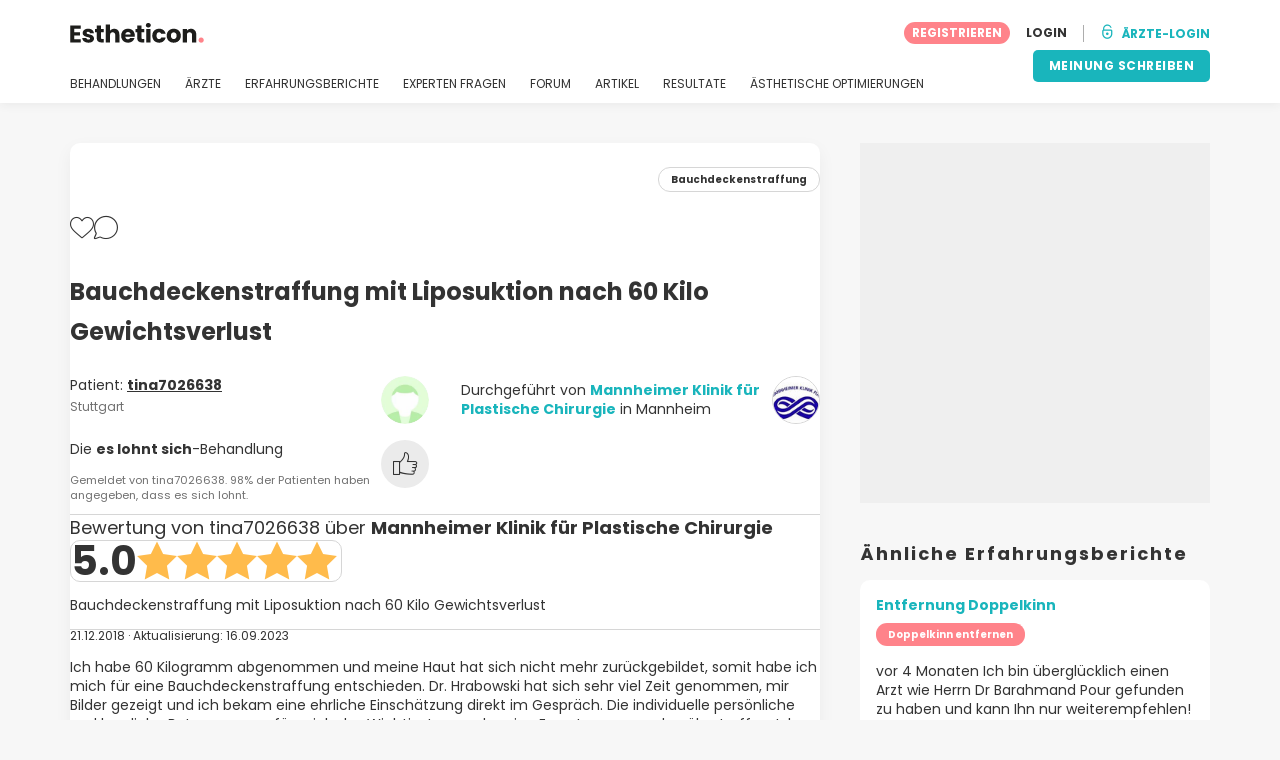

--- FILE ---
content_type: text/html; charset=UTF-8
request_url: https://www.estheticon.de/krankens/766691/bauchdeckenstraffung-mit-liposuktion-nach-60-kilo-gewichtsverlust-i214496
body_size: 15638
content:
<!DOCTYPE html>
<html lang="de-DE" class="desktop" >
<head>
        
<meta charset="utf-8" />
<meta name="viewport" content="width=device-width, minimum-scale=1.0, maximum-scale=1.0"/>

<title>Bauchdeckenstraffung mit Liposuktion nach 60 Kilo Gewichtsverlust  - Estheticon.de</title>

<link rel="preconnect" href="//static.estheticon.de" crossorigin>


                    <script async src="https://www.googletagmanager.com/gtag/js?id=G-EKF8WQ68SN"></script>
    

    <link rel="stylesheet" href="https://static.estheticon.de/10009316/build/yns/main_general.css">

            <link rel="stylesheet" href="https://static.estheticon.de/10009316/build/yns/yns_header_nav.css">
        <link rel="stylesheet" href="https://static.estheticon.de/10009316/build/yns/yns_footer.css">
    
    <link rel="stylesheet" href="https://static.estheticon.de/10009316/build/yns/5056.css"><link rel="stylesheet" href="https://static.estheticon.de/10009316/build/yns/experience_item.css">

<script id="js_analytics" type="text/javascript">
    const projectDomain = 'estheticon.de';

        (function(i,s,o,g,r,a,m){i['GoogleAnalyticsObject']=r;i[r]=i[r]||function(){
        (i[r].q=i[r].q||[]).push(arguments)},i[r].l=1*new Date();a=s.createElement(o),
        m=s.getElementsByTagName(o)[0];a.async=1;a.src=g;m.parentNode.insertBefore(a,m)
    })(window,document,'script','https://www.google-analytics.com/analytics.js','ga');

    window.gaYNS = {
                analyticsTreatmentName: 'Bauchdeckenstraffung',
        analyticsTreatmentEnglishName: 'Abdominoplasty',
        dimensionPath: '/experience/item',
                gaTracker: 'UA-188237514-1',
                gaTrackerGlobal: 'UA-103658573-1',
        pageType: ''
    };


                !function(f,b,e,v,n,t,s){if(f.fbq)return;n=f.fbq=function(){n.callMethod?
        n.callMethod.apply(n,arguments):n.queue.push(arguments)};if(!f._fbq)f._fbq=n;
        n.push=n;n.loaded=!0;n.version='2.0';n.queue=[];t=b.createElement(e);t.async=!0;
        t.src=v;s=b.getElementsByTagName(e)[0];s.parentNode.insertBefore(t,s)}(window,
        document,'script','https://connect.facebook.net/en_US/fbevents.js');
    

                window.dataLayer = window.dataLayer || [];
        window.gA4Data = window.gA4Data || {};
        window.gA4Data.measurement_id = 'G-EKF8WQ68SN';
        window.gA4Data.treatmentName = 'Bauchdeckenstraffung';
        window.gA4Data.treatmentEnglishName = 'Abdominoplasty';
        window.gA4Data.pageItems = '';
        window.gA4Data.creationDate = '21/12/2018';
        window.gA4Data.brandRelatedId = '';
        window.gA4Data.doctorRelatedId = '360779';

        function gtag(){dataLayer.push(arguments);}

        // Config GA4
        gtag('js', new Date());

        function getCookie(name) {
            return document.cookie
            .split('; ')
            .find(row => row.startsWith(name))
            ?.split('=')[1] || null;
        }
        const COOKIE_NAME = '_ynsGDPR_';
        const consentCookieValue = getCookie(COOKIE_NAME);

        const defaultConsentConfig = {
            'ad_storage': 'denied',
            'ad_user_data': 'denied',
            'ad_personalization': 'denied',
            'analytics_storage': 'denied',
            'functionality_storage': 'denied',
            'personalization_storage': 'denied',
            'security_storage': 'granted',  // Always granted
        };

        let shouldEnableUrlPassthrough = true;

        if (consentCookieValue) {
            const consent = JSON.parse(decodeURIComponent(consentCookieValue));

            Object.assign(defaultConsentConfig, {
                'ad_storage': consent.marketing ? 'granted' : 'denied',
                'ad_user_data':  consent.marketing ? 'granted' : 'denied',
                'ad_personalization':  consent.marketing ? 'granted' : 'denied',
                'analytics_storage':  consent.analysis ? 'granted' : 'denied',
                'functionality_storage':  consent.functional ? 'granted' : 'denied',
                'personalization_storage':  consent.marketing ? 'granted' : 'denied',
            });

            shouldEnableUrlPassthrough = !(consent.marketing && consent.analysis);
        }
        gtag('consent', 'default', defaultConsentConfig);

        gtag('set', 'url_passthrough', shouldEnableUrlPassthrough);

        data = {};
        data.content_group = '/experience/item';
        if (window.gA4Data.treatmentName) {
            data.treatment = window.gA4Data.treatmentName;
        }
        if (window.gA4Data.treatmentEnglishName) {
            data.english_treatment = window.gA4Data.treatmentEnglishName;
        }
        if (window.gA4Data.pageItems) {
            data.content_items = window.gA4Data.pageItems;
        }
        if (window.gA4Data.creationDate) {
            data.creation_date = window.gA4Data.creationDate;
        }
        if (window.gA4Data.brandRelatedId) {
            data.brand_related_id = window.gA4Data.brandRelatedId;
        }
        if (window.gA4Data.doctorRelatedId) {
            data.doctor_related_id = window.gA4Data.doctorRelatedId;
        }

        // /_ga=([^;]+)/i.test(document.cookie) ? data.yns_client_id = RegExp.$1.split('.').slice(2).join('.').replace('3','2'): null;
        // /smd5=([^;]+)/i.test(document.cookie) ? data.yns_session_id = RegExp.$1 : null;
        /User=([^;]+)/i.test(document.cookie) ? data.user_id = RegExp.$1 : null;

        gtag('config', window.gA4Data.measurement_id, {
            ...data,
            'cookie_domain': `.${projectDomain}`,
            'linker': {
                'url_passthrough': true
            },
        });
    </script>

<!-- Google Tag Manager -->
<script>(function(w,d,s,l,i){w[l]=w[l]||[];w[l].push({'gtm.start':
            new Date().getTime(),event:'gtm.js'});var f=d.getElementsByTagName(s)[0],
        j=d.createElement(s),dl=l!='dataLayer'?'&l='+l:'';j.async=true;j.src=
        'https://www.googletagmanager.com/gtm.js?id='+i+dl;f.parentNode.insertBefore(j,f);
    })(window,document,'script','dataLayer','GTM-5PCHSHG');</script>
<!-- End Google Tag Manager -->



    <link rel="preload" href="https://static.estheticon.de/10009316/build/yns/fonts/Poppins-Regular.ad19729d.woff2" as="font" type="font/woff2" crossorigin>
<link rel="preload" href="https://static.estheticon.de/10009316/build/yns/fonts/Poppins-Bold.dd24d10e.woff2" as="font" type="font/woff2" crossorigin>
<link rel="preload" href="https://static.estheticon.de/10009316/build/yns/fonts/YNS_icons.e0995834.woff2" as="font" type="font/woff2" crossorigin>




<link rel="dns-prefetch" href="//fonts.googleapis.com">
<link rel="dns-prefetch" href="//www.googleadservices.com">
<link rel="dns-prefetch" href="//pagead2.googlesyndication.com">
<link rel="dns-prefetch" href="//tpc.googlesyndication.com">
<link rel="dns-prefetch" href="//connect.facebook.net">
<link rel="dns-prefetch" href="//www.google-analytics.com">
<link rel="dns-prefetch" href="//www.googletagmanager.com">
<link rel="dns-prefetch" href="//cdnjs.cloudflare.com">
<link rel="dns-prefetch" href="//googleads.g.doubleclick.net">
<link rel="dns-prefetch" href="//stats.g.doubleclick.net">
<link rel="dns-prefetch" href="//www.google.com">
<link rel="dns-prefetch" href="//js-agent.newrelic.com">
<link rel="dns-prefetch" href="//bam.nr-data.net">
<link rel="dns-prefetch" href="//cdn.livechatinc.com">
<link rel="dns-prefetch" href="//secure.livechatinc.com">
<link rel="dns-prefetch" href="//accounts.livechatinc.com">
<link rel="dns-prefetch" href="//analytics.tiktok.com">


<meta name="google-site-verification" content="tFyTp0vI7okiPZHCNULlmh7C5U50LrLFGa80eFdgZA8"/>
<meta name="robots" content="index, follow"/>    <meta name="description" content="Ich habe 60 Kilogramm abgenommen und meine Haut hat sich nicht mehr zurückgebildet, somit habe ich mich für eine Bauchdeckenstraffung entschieden. Dr. Hrabowski hat sich sehr viel Zeit genommen, mir Bilder gezeigt und ich bekam eine ehrliche Einschätzung direkt im Gespräch. Die individuelle..."/>
<meta name="apple-itunes-app" content="app-id=1149340927, app-argument=https://www.estheticon.de/krankens/766691/bauchdeckenstraffung-mit-liposuktion-nach-60-kilo-gewichtsverlust-i214496">

            <link rel="canonical" href="https://www.estheticon.de/krankens/766691/bauchdeckenstraffung-mit-liposuktion-nach-60-kilo-gewichtsverlust-i214496"/>
    


    <script async src="https://securepubads.g.doubleclick.net/tag/js/gpt.js"></script>
    <script>
                const decode = function (e) {
            return decodeURIComponent(e)
        }, leftTrim = function (e) {
            return e.replace(/^\s+/, "")
        }, coIsset = function (e) {
            return -1 !== window.document.cookie.indexOf(e + "=")
        }, coGet = function (e) {
            const n = document.cookie.split(";");
            let t = "", o = "", c = [];
            for (let i = 0; i < n.length; i++) if (o = (c = (t = n[i].replace(/^\s+/, "")).split("=")).shift(), t = c.join("="), e === o) return decode(t);
            return ""
        };

                window.loadSlots = false;
        window.googletag = window.googletag || {cmd: []};

        googletag.cmd.push(function () {
            let DISABLE_COOKIES = 1;

                    googletag.defineSlot('/21674600035/YNS_AU_DE_INFOBOXES', [800, 240], 'div-gpt-ad-21870655637-0').addService(googletag.pubads());
                            googletag.defineSlot('/21674600035/AU_DE_420x420_GENERAL', [420, 420], 'div-gpt-ad-21868429275-0').addService(googletag.pubads());
                                    googletag.defineSlot('/21674600035/YNS_AU_DE_VIDEOS', [640, 360], 'div-gpt-ad-21907756037-0').addService(googletag.pubads());
                                    googletag.pubads().enableSingleRequest();
            googletag.pubads().setTargeting('country', ['de'])
                                                                                                        .setTargeting('section', ['/experience/item']);

            if (coIsset('_ynsGDPR_')) {
                const segmentationEnabled = JSON.parse(coGet('_ynsGDPR_')).segmentation;
                DISABLE_COOKIES = segmentationEnabled ? 0 : 1;
            }

            googletag.pubads().setCookieOptions(DISABLE_COOKIES);
            googletag.pubads().collapseEmptyDivs(true);
            googletag.pubads().addEventListener('slotOnload', function (event) {
                window.loadSlots = true;
            });

            googletag.enableServices();
        });
    </script>


<link rel="manifest" href="/manifest.webmanifest"/>

    <base href="https://www.estheticon.de">
</head>

<body id="experience-card"        data-meta="treatment_card"              data-show-sensitive-content="false"
      class="        "
>
            
    <header class="header-nav header-nav--desktop u-flex">
        <div class="container-layout">
            <div class="header-nav__top u-flex u-flex-justify-between u-flex-align-items-center">
                                <a href="/"
                   class="header-nav__logo u-flex u-flex-align-items-center"
                   title="Schönheit"
                >
                    <img src="https://static.estheticon.de/img/img_et/logo/DE/logo.svg"
                         width="134"
                         height="20"
                         alt="Schönheit"
                    />
                </a>
                
                                

                                <div id="jsv-nav-user-menu-new">
                    <div class="nav-user-menu"><ul
                class="nav-user-menu--not-logged nav-user-menu__links u-flex u-flex-align-items-center u-p--0"
                data-role="nav-user-menu-not-logged"
            ><li class="nav-user-menu__users-register"><span
                        data-href="/registration"
                        rel="nofollow"
                        class="nav-user-menu__users-register-btn u-font--bold u-flex u-flex-align-items-center u-flex-justify-center u-render__cursor--pointer u-render__border-none internal-span-link"
                        aria-label="Registrieren Sie sich bei Estheticon.de"
                        data-role="nav-user-register-btn"
                    >
                        REGISTRIEREN
                    </span></li><li class="nav-user-menu__users-login"><span
                        data-href="/sign-in?rurl=https://www.estheticon.de/krankens/766691/bauchdeckenstraffung-mit-liposuktion-nach-60-kilo-gewichtsverlust-i214496"
                        rel="nofollow"
                        class="btn--primary btn--white u-ml--2 u-font--bold u-render__border-none internal-span-link"
                        data-role="nav-user-login-btn"
                    >
                        LOGIN
                    </span></li><li class="nav-user-menu__doctors u-ml--2 u-pl--2"><i
                        class="yns-icon-unlocked u-font--bold"
                        aria-hidden="true"
                    ></i><span
                        data-href="/front/user_account/login"
                        rel="nofollow"
                        class="u-ml--1 u-font--bold u-render__border-none btn--basic u-render__underline-none internal-span-link"
                    >ÄRZTE-LOGIN</span></li></ul></div>
                </div>
            </div>

                        <nav role="navigation" class="u-flex u-flex-justify-between">
                <ul class="header-nav__list u-mt--3 u-pl--0" data-role="header-nav-list">
                                        <li class="header-nav__list-item header-nav__sublist-parent u-render__position--relative">
                        <a class="header-nav__list-link u-pb--1 "
                           href="https://www.estheticon.de/verfahren"
                           data-link="treatment_list"
                        >
                            BEHANDLUNGEN
                        </a>

                                                        
    <div class="header-nav__sublist ">
        <div class="u-text--nowrap">
            <span class="header-nav__sublist-label u-font--bold u-mr--1">Beliebteste Behandlungen</span>
            <a href="https://www.estheticon.de/verfahren" class="header-nav__sublist-link-all u-font--bold u-text--nowrap js-ga-link"
               data-ga-ev="Main menu|View all treatments|Alle">
                                    Alle
                            </a>
        </div>
        <ul class="u-p--0">
                                                                                                                                                                                                        <li>
                    <a href="https://www.estheticon.de/verfahren/blepharoplastik-augenlidplastik"
                       class="header-nav__sublist-link u-text--ellipsis js-ga-link"
                       data-ga-ev="Main menu|Go to treatment item|Augenlidstraffung">
                        Augenlidstraffung
                    </a>
                </li>
                                                                                                                                                                                                        <li>
                    <a href="https://www.estheticon.de/verfahren/bauchstraffung-abdominoplastik"
                       class="header-nav__sublist-link u-text--ellipsis js-ga-link"
                       data-ga-ev="Main menu|Go to treatment item|Bauchdeckenstraffung">
                        Bauchdeckenstraffung
                    </a>
                </li>
                                                                                                                                                                                                        <li>
                    <a href="https://www.estheticon.de/verfahren/nichtchirurgische-faltenbehandlung-botox"
                       class="header-nav__sublist-link u-text--ellipsis js-ga-link"
                       data-ga-ev="Main menu|Go to treatment item|Botox">
                        Botox
                    </a>
                </li>
                                                                                                                                                                                                        <li>
                    <a href="https://www.estheticon.de/verfahren/brustvergroesserung-mammaplastik"
                       class="header-nav__sublist-link u-text--ellipsis js-ga-link"
                       data-ga-ev="Main menu|Go to treatment item|Brustvergrößerung">
                        Brustvergrößerung
                    </a>
                </li>
                                                                                                                                                                                                        <li>
                    <a href="https://www.estheticon.de/verfahren/injizierbare-fullstoffe-kollagen-fibrogen"
                       class="header-nav__sublist-link u-text--ellipsis js-ga-link"
                       data-ga-ev="Main menu|Go to treatment item|Faltenbehandlung">
                        Faltenbehandlung
                    </a>
                </li>
                                                                                                                                                                                                        <li>
                    <a href="https://www.estheticon.de/verfahren/liposuktion"
                       class="header-nav__sublist-link u-text--ellipsis js-ga-link"
                       data-ga-ev="Main menu|Go to treatment item|Fettabsaugung">
                        Fettabsaugung
                    </a>
                </li>
                                                                                                                                                                                                        <li>
                    <a href="https://www.estheticon.de/verfahren/gynaekomastie-vergroesserte-maennliche-brustdruese"
                       class="header-nav__sublist-link u-text--ellipsis js-ga-link"
                       data-ga-ev="Main menu|Go to treatment item|Gynäkomastie">
                        Gynäkomastie
                    </a>
                </li>
                                                                                                                                                                                                        <li>
                    <a href="https://www.estheticon.de/verfahren/nasenkorrektur-rhinoplastik"
                       class="header-nav__sublist-link u-text--ellipsis js-ga-link"
                       data-ga-ev="Main menu|Go to treatment item|Nasenkorrektur">
                        Nasenkorrektur
                    </a>
                </li>
                                                                                                                                                                                                        <li>
                    <a href="https://www.estheticon.de/verfahren/genitaloperation-maennlich"
                       class="header-nav__sublist-link u-text--ellipsis js-ga-link"
                       data-ga-ev="Main menu|Go to treatment item|Penisvergrößerung">
                        Penisvergrößerung
                    </a>
                </li>
                                                                                                                                                                                                        <li>
                    <a href="https://www.estheticon.de/verfahren/schamlippenkorrektur-labioplastik"
                       class="header-nav__sublist-link u-text--ellipsis js-ga-link"
                       data-ga-ev="Main menu|Go to treatment item|Schamlippenverkleinerung">
                        Schamlippenverkleinerung
                    </a>
                </li>
                    </ul>
    </div>

                                            </li>

                                        <li class="header-nav__list-item header-nav__sublist-parent u-render__position--relative">
                        <a href="https://www.estheticon.de/chirurgen"
                           class="header-nav__list-link u-pb--1 "
                           data-link="company_listing"
                        >
                            ÄRZTE
                        </a>

                                                        
    <div class="header-nav__sublist ">
        <div class="u-text--nowrap">
            <span class="header-nav__sublist-label u-font--bold u-mr--1">Ärzte nach Behandlung und Standort</span>
            <a href="https://www.estheticon.de/chirurgen" class="header-nav__sublist-link-all u-font--bold u-text--nowrap js-ga-link"
               data-ga-ev="Main menu|View all doctors|Alle">
                                    Alle
                            </a>
        </div>
        <ul class="u-p--0">
                                                                                                                                                                                                                                                    <li>
                    <a href="https://www.estheticon.de/chirurgen/nasenkorrektur-rhinoplastik/deutschland/berlin"
                       class="header-nav__sublist-link u-text--ellipsis js-ga-link"
                       data-ga-ev="Main menu|Go to doctors list treatment area2|Nasenkorrektur in Berlin">
                        Nasenkorrektur in Berlin
                    </a>
                </li>
                                                                                                                                                                                                                                                    <li>
                    <a href="https://www.estheticon.de/chirurgen/anti-aging-de/deutschland/hamburg"
                       class="header-nav__sublist-link u-text--ellipsis js-ga-link"
                       data-ga-ev="Main menu|Go to doctors list treatment area2|Anti-Aging in Hamburg">
                        Anti-Aging in Hamburg
                    </a>
                </li>
                                                                                                                                                                                                                                                    <li>
                    <a href="https://www.estheticon.de/chirurgen/blepharoplastik-augenlidplastik/deutschland/munchen"
                       class="header-nav__sublist-link u-text--ellipsis js-ga-link"
                       data-ga-ev="Main menu|Go to doctors list treatment area2|Augenlidstraffung in München">
                        Augenlidstraffung in München
                    </a>
                </li>
                                                                                                                                                                                                                                                    <li>
                    <a href="https://www.estheticon.de/chirurgen/liposuktion/deutschland/berlin"
                       class="header-nav__sublist-link u-text--ellipsis js-ga-link"
                       data-ga-ev="Main menu|Go to doctors list treatment area2|Fettabsaugung in Berlin">
                        Fettabsaugung in Berlin
                    </a>
                </li>
                                                                                                                                                                                                                                                    <li>
                    <a href="https://www.estheticon.de/chirurgen/brustvergroesserung-mammaplastik/deutschland/koln"
                       class="header-nav__sublist-link u-text--ellipsis js-ga-link"
                       data-ga-ev="Main menu|Go to doctors list treatment area2|Brustvergrößerung in Köln">
                        Brustvergrößerung in Köln
                    </a>
                </li>
                                                                                                                                                                                                                                                    <li>
                    <a href="https://www.estheticon.de/chirurgen/brustvergroesserung-mammaplastik/deutschland/berlin"
                       class="header-nav__sublist-link u-text--ellipsis js-ga-link"
                       data-ga-ev="Main menu|Go to doctors list treatment area2|Brustvergrößerung in Berlin">
                        Brustvergrößerung in Berlin
                    </a>
                </li>
                                                                                                                                                                                                                                                    <li>
                    <a href="https://www.estheticon.de/chirurgen/nasenkorrektur-rhinoplastik/deutschland/hamburg"
                       class="header-nav__sublist-link u-text--ellipsis js-ga-link"
                       data-ga-ev="Main menu|Go to doctors list treatment area2|Nasenkorrektur in Hamburg">
                        Nasenkorrektur in Hamburg
                    </a>
                </li>
                                                                                                                                                                                                                                                    <li>
                    <a href="https://www.estheticon.de/chirurgen/liposuktion/deutschland/hamburg"
                       class="header-nav__sublist-link u-text--ellipsis js-ga-link"
                       data-ga-ev="Main menu|Go to doctors list treatment area2|Fettabsaugung in Hamburg">
                        Fettabsaugung in Hamburg
                    </a>
                </li>
                                                                                                                                                                                                                                                    <li>
                    <a href="https://www.estheticon.de/chirurgen/blepharoplastik-augenlidplastik/deutschland/hamburg"
                       class="header-nav__sublist-link u-text--ellipsis js-ga-link"
                       data-ga-ev="Main menu|Go to doctors list treatment area2|Augenlidstraffung in Hamburg">
                        Augenlidstraffung in Hamburg
                    </a>
                </li>
                                                                                                                                                                                                                                                    <li>
                    <a href="https://www.estheticon.de/chirurgen/anti-aging-de/deutschland/berlin"
                       class="header-nav__sublist-link u-text--ellipsis js-ga-link"
                       data-ga-ev="Main menu|Go to doctors list treatment area2|Anti-Aging in Berlin">
                        Anti-Aging in Berlin
                    </a>
                </li>
                    </ul>
    </div>

                                            </li>

                                                                <li class="header-nav__list-item header-nav__sublist-parent u-render__position--relative">
                            <a class="header-nav__list-link u-pb--1 "
                               href="https://www.estheticon.de/krankens"
                               data-link="experiences-home"
                               data-role="experiences-navigation-tab"
                            >
                                ERFAHRUNGSBERICHTE
                            </a>

                                                                
    <div class="header-nav__sublist ">
        <div class="u-text--nowrap">
            <span class="header-nav__sublist-label u-font--bold u-mr--1">Behandlungen mit den meisten Erfahrungsberichten</span>
            <a href="https://www.estheticon.de/krankens" class="header-nav__sublist-link-all u-font--bold u-text--nowrap js-ga-link"
               data-ga-ev="Main menu|View all experiences|Alle">
                                    Alle
                            </a>
        </div>
        <ul class="u-p--0">
                                                                                                                                                                                                        <li>
                    <a href="https://www.estheticon.de/krankens/blepharoplastik-augenlidplastik"
                       class="header-nav__sublist-link u-text--ellipsis js-ga-link"
                       data-ga-ev="Main menu|Go to treatment experience list|Erfahrungsberichte über Augenlidstraffung">
                        Erfahrungsberichte über Augenlidstraffung
                    </a>
                </li>
                                                                                                                                                                                                        <li>
                    <a href="https://www.estheticon.de/krankens/bauchstraffung-abdominoplastik"
                       class="header-nav__sublist-link u-text--ellipsis js-ga-link"
                       data-ga-ev="Main menu|Go to treatment experience list|Erfahrungsberichte über Bauchdeckenstraffung">
                        Erfahrungsberichte über Bauchdeckenstraffung
                    </a>
                </li>
                                                                                                                                                                                                        <li>
                    <a href="https://www.estheticon.de/krankens/brustlifting-mastopexie"
                       class="header-nav__sublist-link u-text--ellipsis js-ga-link"
                       data-ga-ev="Main menu|Go to treatment experience list|Erfahrungsberichte über Bruststraffung">
                        Erfahrungsberichte über Bruststraffung
                    </a>
                </li>
                                                                                                                                                                                                        <li>
                    <a href="https://www.estheticon.de/krankens/brustvergroesserung-mammaplastik"
                       class="header-nav__sublist-link u-text--ellipsis js-ga-link"
                       data-ga-ev="Main menu|Go to treatment experience list|Erfahrungsberichte über Brustvergrößerung">
                        Erfahrungsberichte über Brustvergrößerung
                    </a>
                </li>
                                                                                                                                                                                                        <li>
                    <a href="https://www.estheticon.de/krankens/brustverkleinerung"
                       class="header-nav__sublist-link u-text--ellipsis js-ga-link"
                       data-ga-ev="Main menu|Go to treatment experience list|Erfahrungsberichte über Brustverkleinerung">
                        Erfahrungsberichte über Brustverkleinerung
                    </a>
                </li>
                                                                                                                                                                                                        <li>
                    <a href="https://www.estheticon.de/krankens/facelift-gesichtsstraffung"
                       class="header-nav__sublist-link u-text--ellipsis js-ga-link"
                       data-ga-ev="Main menu|Go to treatment experience list|Erfahrungsberichte über Facelift">
                        Erfahrungsberichte über Facelift
                    </a>
                </li>
                                                                                                                                                                                                        <li>
                    <a href="https://www.estheticon.de/krankens/liposuktion"
                       class="header-nav__sublist-link u-text--ellipsis js-ga-link"
                       data-ga-ev="Main menu|Go to treatment experience list|Erfahrungsberichte über Fettabsaugung">
                        Erfahrungsberichte über Fettabsaugung
                    </a>
                </li>
                                                                                                                                                                                                        <li>
                    <a href="https://www.estheticon.de/krankens/haartransplantation"
                       class="header-nav__sublist-link u-text--ellipsis js-ga-link"
                       data-ga-ev="Main menu|Go to treatment experience list|Erfahrungsberichte über Haartransplantation">
                        Erfahrungsberichte über Haartransplantation
                    </a>
                </li>
                                                                                                                                                                                                        <li>
                    <a href="https://www.estheticon.de/krankens/nasenkorrektur-rhinoplastik"
                       class="header-nav__sublist-link u-text--ellipsis js-ga-link"
                       data-ga-ev="Main menu|Go to treatment experience list|Erfahrungsberichte über Nasenkorrektur">
                        Erfahrungsberichte über Nasenkorrektur
                    </a>
                </li>
                                                                                                                                                                                                        <li>
                    <a href="https://www.estheticon.de/krankens/schamlippenkorrektur-labioplastik"
                       class="header-nav__sublist-link u-text--ellipsis js-ga-link"
                       data-ga-ev="Main menu|Go to treatment experience list|Erfahrungsberichte über Schamlippenverkleinerung">
                        Erfahrungsberichte über Schamlippenverkleinerung
                    </a>
                </li>
                    </ul>
    </div>

                                                    </li>
                    
                                                                <li class="header-nav__list-item header-nav__sublist-parent u-render__position--relative">
                            <a class="header-nav__list-link u-pb--1 "
                               href="https://www.estheticon.de/diskussion"
                               data-link="qanda_home"
                            >
                                EXPERTEN FRAGEN
                            </a>

                                                                
    <div class="header-nav__sublist ">
        <div class="u-text--nowrap">
            <span class="header-nav__sublist-label u-font--bold u-mr--1">Behandlungen mit den meisten Fragen</span>
            <a href="https://www.estheticon.de/diskussion" class="header-nav__sublist-link-all u-font--bold u-text--nowrap js-ga-link"
               data-ga-ev="Main menu|View all qanda|Alle">
                                    Alle
                            </a>
        </div>
        <ul class="u-p--0">
                                                                                                                                                                                                        <li>
                    <a href="https://www.estheticon.de/diskussion/blepharoplastik-augenlidplastik"
                       class="header-nav__sublist-link u-text--ellipsis js-ga-link"
                       data-ga-ev="Main menu|Go to treatment qanda|Fragen über Augenlidstraffung">
                        Fragen über Augenlidstraffung
                    </a>
                </li>
                                                                                                                                                                                                        <li>
                    <a href="https://www.estheticon.de/diskussion/bauchstraffung-abdominoplastik"
                       class="header-nav__sublist-link u-text--ellipsis js-ga-link"
                       data-ga-ev="Main menu|Go to treatment qanda|Fragen über Bauchdeckenstraffung">
                        Fragen über Bauchdeckenstraffung
                    </a>
                </li>
                                                                                                                                                                                                        <li>
                    <a href="https://www.estheticon.de/diskussion/brustlifting-mastopexie"
                       class="header-nav__sublist-link u-text--ellipsis js-ga-link"
                       data-ga-ev="Main menu|Go to treatment qanda|Fragen über Bruststraffung">
                        Fragen über Bruststraffung
                    </a>
                </li>
                                                                                                                                                                                                        <li>
                    <a href="https://www.estheticon.de/diskussion/brustvergroesserung-mammaplastik"
                       class="header-nav__sublist-link u-text--ellipsis js-ga-link"
                       data-ga-ev="Main menu|Go to treatment qanda|Fragen über Brustvergrößerung">
                        Fragen über Brustvergrößerung
                    </a>
                </li>
                                                                                                                                                                                                        <li>
                    <a href="https://www.estheticon.de/diskussion/brustverkleinerung"
                       class="header-nav__sublist-link u-text--ellipsis js-ga-link"
                       data-ga-ev="Main menu|Go to treatment qanda|Fragen über Brustverkleinerung">
                        Fragen über Brustverkleinerung
                    </a>
                </li>
                                                                                                                                                                                                        <li>
                    <a href="https://www.estheticon.de/diskussion/injizierbare-fullstoffe-kollagen-fibrogen"
                       class="header-nav__sublist-link u-text--ellipsis js-ga-link"
                       data-ga-ev="Main menu|Go to treatment qanda|Fragen über Faltenbehandlung">
                        Fragen über Faltenbehandlung
                    </a>
                </li>
                                                                                                                                                                                                        <li>
                    <a href="https://www.estheticon.de/diskussion/liposuktion"
                       class="header-nav__sublist-link u-text--ellipsis js-ga-link"
                       data-ga-ev="Main menu|Go to treatment qanda|Fragen über Fettabsaugung">
                        Fragen über Fettabsaugung
                    </a>
                </li>
                                                                                                                                                                                                        <li>
                    <a href="https://www.estheticon.de/diskussion/restylane-juvederm-surgiderm-teosyal"
                       class="header-nav__sublist-link u-text--ellipsis js-ga-link"
                       data-ga-ev="Main menu|Go to treatment qanda|Fragen über Hyaluronsäure">
                        Fragen über Hyaluronsäure
                    </a>
                </li>
                                                                                                                                                                                                        <li>
                    <a href="https://www.estheticon.de/diskussion/nasenkorrektur-rhinoplastik"
                       class="header-nav__sublist-link u-text--ellipsis js-ga-link"
                       data-ga-ev="Main menu|Go to treatment qanda|Fragen über Nasenkorrektur">
                        Fragen über Nasenkorrektur
                    </a>
                </li>
                                                                                                                                                                                                        <li>
                    <a href="https://www.estheticon.de/diskussion/schamlippenkorrektur-labioplastik"
                       class="header-nav__sublist-link u-text--ellipsis js-ga-link"
                       data-ga-ev="Main menu|Go to treatment qanda|Fragen über Schamlippenverkleinerung">
                        Fragen über Schamlippenverkleinerung
                    </a>
                </li>
                    </ul>
    </div>

                                                    </li>
                    
                                                                <li class="header-nav__list-item">
                            <a class="header-nav__list-link u-pb--1 "
                               href="https://forum.estheticon.de/"
                               data-link="forum-list-categories"
                            >
                                FORUM
                            </a>
                        </li>
                    
                                        <li class="header-nav__list-item">
                        <a class="header-nav__list-link u-pb--1 "
                           href="https://www.estheticon.de/neuigkeiten"
                           data-link="article-home"
                        >
                            ARTIKEL
                        </a>
                    </li>

                                                                <li class="header-nav__list-item">
                            <a class="header-nav__list-link u-pb--1 "
                               href="https://www.estheticon.de/resultate"
                               data-link="gallery-listing"
                            >
                                RESULTATE
                            </a>
                        </li>
                    
                                        <li class="header-nav__list-item">
                        <a class="header-nav__list-link u-pb--1 "
                           href="https://www.estheticon.de/indikationen"
                           data-link="concern_list"
                        >
                            ÄSTHETISCHE OPTIMIERUNGEN
                        </a>
                    </li>
                </ul>

                                                        <div class="u-my--1">
                        <button
                            data-com-id="0"
                            data-treatment-id="0"
                            data-source="14"
                            class="btn-header btn-header--primary u-render__display--none js-experience-review-selector js-show-for-patients js-ga-link"
                                
    data-ga-category="click"
    data-ga-props="{&quot;action&quot;:&quot;share experience&quot;,&quot;cta&quot;:&quot;navigation button&quot;,&quot;content_group&quot;:&quot;\/experience\/item&quot;}"

                        >MEINUNG SCHREIBEN</button>
                    </div>
                            </nav>
        </div>
    </header>

    
                                
    <div class="container-layout" data-exp="199976">
        <div class="container-layout__grid has-sidebar u-pt--0 d:u-pt--5">
            <div class="container-layout__content">
                <div
                    id="remarketing"
                    data-section="experience"
                    data-sev-id="6761"
                    aria-hidden="true"
                ></div>

                                <div
    id="js_update_experience"
    class="experience__banner experience__banner--blue u-text--center u-p--3 u-mb--3 u-mt--3 d:u-mt--0 u-render__display--none"
>
    <p>Was gibt es Neues? Informieren Sie die Community über Ihre Fortschritte</p>

    <button
        type="button"
        class="btn btn--primary btn--blue internal-span-link u-mx--center"
        data-href="https://www.estheticon.de/create-review?experienceId=199976"
        data-role="update-experience"
    >
        Ihre Aktualisierung hinzufügen
    </button>
</div>

                                    <div
                        id="post_206807"
                        class="js_post thumbnail"
                        data-post="206807"
                    >
                
                                        
                                        
                    <div class="experience-item__box box box--white u-radius--10 u-px--2 d:u-px--4 u-pt--2 u-pb--3 u-mb--4 d:u-mx--0 u-render__position--relative js-exp-post-item">
                                                                            

<div class="media-slider__top-actions u-flex u-flex-align-items-center u-flex-justify-between without-images u-mb--2">
        
                <a
            href="https://www.estheticon.de/verfahren/bauchstraffung-abdominoplastik"
            class="media-slider__treatment u-p--1 u-ml--auto"
        >
            <div class="tag__item tag__item--white u-font--bold u-font--size-10">
                Bauchdeckenstraffung
            </div>
        </a>
    </div>

                        
                                                <div class="u-flex u-flex-align-items-center u-flex-justify-between">
                                                        <div class="u-flex u-flex-align-items-center u-flex--gap-16 js-resume-social-icons">
                                <i class="yns-icon-heart-empty u-font--size-24 js-resume-heart u-render__cursor--pointer" aria-hidden="true"></i>
                                <i class="yns-icon-bubble u-font--size-24 js-resume-bubble u-render__cursor--pointer" aria-hidden="true"></i>
                            </div>

                                                        <div class="u-font--size-12 u-ml--auto experience-item__totals">
                                <span class="experience-item__total-likes js-total-likes u-render__display--none">
                                    <span class="js-total-likes-num">0</span> Likes
                                </span>
                                                                <span class="experience-item__total-comments u-render__position--relative js-total-comments u-render__display--none">0 Kommentare</span>
                            </div>
                        </div>

                        <div class="u-flex u-flex-wrap u-flex-align-items-center u-mt--2">
                                                        <h1 class="u-my--0 u-font--bold d:u-mr--2 u-font--size-24">
                                Bauchdeckenstraffung mit Liposuktion nach 60 Kilo Gewichtsverlust 
                            </h1>

                                                        <div class="tag__list u-flex u-flex-wrap d:u-mb--1">
                                                            </div>
                        </div>

                                                <div class="experience-item__resume-grid">
                                                        
<div class="experience-item__resume-item u-flex u-flex-align-items-start u-flex-justify-between u-flex--gap-8">
                
    <div>
        <div>
            Patient:
            <a href="//profile.estheticon.de/nutzer/tina7026638" class="u-font--bold u-text--underline u-color--grey-carbon">tina7026638</a>

                                </div>

                <p class="u-color--grey-dim u-font--size-12 u-mt--05 u-mb--0">
            Stuttgart
        </p>

                    </div>

    <div>
        

<div class="u-flex-none js_avatar experience-item__resume-item-image internal-span-link"
             data-href="//profile.estheticon.de/nutzer/tina7026638"        ><picture ><source srcset="//static.estheticon.de/site/profile/60/73/f1/7026638/7026638_avatar3.webp"
                        type="image/webp"
                ><source srcset="//static.estheticon.de/site/profile/60/73/f1/7026638/7026638_avatar3.jpg"
                        type="image/jpg"
                ><img src="//static.estheticon.de/site/profile/60/73/f1/7026638/7026638_avatar3.jpg"
                 alt="tina7026638"
                                
                                                    class="u-radius--50perc"
                
                                
                                
                                
                                
                                                    width="48"
                
                                                    height="48"
                
                                
                                
                                
                                
                                            /></picture></div>
    </div>

</div>

                            
                                                        
    
    
                
    <div>
        <div class="experience-item__resume-item u-flex u-flex-align-items-center u-flex-justify-between u-flex--gap-8">
            <div>
                                                            Durchgeführt von <a href="https://www.estheticon.de/chirurgen/beauty-clinic" class="u-color--turquoise-default u-font--bold">Mannheimer Klinik für Plastische Chirurgie</a> in Mannheim
                                                </div>

                        <div>
                <div class="experience-item__resume-item-image experience-item__resume-item-image--company">
                    <img
                        src="//static.estheticon.de/site/company/d0/360779/logo/beauty-clinic_li5.jpg?timestamp=3"
                        alt="Mannheimer Klinik für Plastische Chirurgie"
                        width="48"
                        height="48"
                    >
                </div>
            </div>
        </div>
    </div>



                                                        



                                                        

    <div class="experience-item__resume-item u-flex u-flex-align-items-start u-flex-justify-between u-flex--gap-8">
        <div>
            <p class="u-my--0">
                Die <b>es lohnt sich</b>-Behandlung
            </p>
            <p class="u-font--size-11 u-color--grey-dim u-mt--05">
                Gemeldet von tina7026638. 98% der Patienten haben angegeben, dass es sich lohnt.
            </p>
        </div>

        <div>
            <div class="experience-item__resume-item-image">
                <i
                    class="yns-icon-worth-it u-font--size-24"
                    aria-hidden="true"
                ></i>
            </div>
        </div>
    </div>

                        </div>

                                                    <div class="divider u-my--3" aria-hidden="true"></div>
                        
                        
                                                    
<div
    class="experience-item__company-review js_about_doctor"
    data-owner="360779"
>
            <p class="u-font--size-18 u-mb--0">
            Bewertung von tina7026638 über <strong>Mannheimer Klinik für Plastische Chirurgie</strong>
        </p>

        <div class="experience-item__review u-radius--10 u-py--2 u-px--3 u-my--2 u-flex u-flex-align-items-center u-flex-justify-center u-flex--gap-16 u-render__fit-content">
            <span class="u-font--size-40 u-font--bold">5.0</span>
                <div
            class="stars__icons "
                    ><i class="yns-icon-star-full" aria-hidden="true"></i><i class="yns-icon-star-full" aria-hidden="true"></i><i class="yns-icon-star-full" aria-hidden="true"></i><i class="yns-icon-star-full" aria-hidden="true"></i><i class="yns-icon-star-full" aria-hidden="true"></i></div>
        </div>
    
    <p>Bauchdeckenstraffung mit Liposuktion nach 60 Kilo Gewichtsverlust </p>
</div>


                        
                        
                                                
                                                                                    <div class="divider u-my--3" aria-hidden="true"></div>
                            
                            
                                                            
            <div class="experience-item__info u-mb--2">
            21.12.2018
                            · Aktualisierung: 16.09.2023
                    </div>
    
    
    <p>Ich habe 60 Kilogramm abgenommen und meine Haut hat sich nicht mehr zurückgebildet, somit habe ich mich für eine Bauchdeckenstraffung entschieden.  Dr. Hrabowski hat sich sehr viel Zeit genommen, mir Bilder gezeigt und ich bekam eine ehrliche Einschätzung direkt im Gespräch. Die individuelle persönliche und herzliche Betreuung war für mich das Wichtigste – und meine Erwartungen wurden übertroffen.  Ich war beide drei anderen Kliniken und obwohl diese die teuerste war habe ich mich dafür entschieden. Hier ist alles in einem Haus und ich wusste, dass mein Operateur Dr. Hrabowski Tag und Nacht zur Stelle wäre sollte ich es benötigen. Ich bin sehr zufrieden, trotz Hochkonjunktur in der Klinik wurde ich bestens versorgt. Hier steht der Patient an erster Stelle.</p>


    <div class="u-flex u-flex-justify-between u-flex-align-items-center u-mt--2 d:u-mt--3">
        <div class="likes js-likes-bar" data-post="206807">
                <div  class="like-item u-pl--3 u-render__position--relative u-render__cursor--pointer js-like-container"
          data-id="206807"
          data-like-url="/experience/like_post?post=206807"
          data-role="js-like-post"
    >
        <i class="yns-icon-heart-empty u-render__position--absolute" aria-hidden="true"></i>
        <i class="yns-icon-heart-full u-render__position--absolute" aria-hidden="true"></i>
        <span class="n-likes js-like-counter u-ml--1">0</span>
    </div>

        </div>
        <div class="comments u-flex u-flex-align-items-center u-render__cursor--pointer js-icon-comments" data-id="206807">
            <i class="yns-icon-bubbles u-mr--1" aria-hidden="true"></i><span class="js-comment-counter">0</span>
        </div>
    </div>
</div>

<h2 class="subtitle u-mt--0 u-mb--4 d:u-px--4 u-font--bold" data-id="206807">
    Kommentare (<span class="js-comment-counter">0</span>)
</h2>
<div class="d:u-px--4 js_comment_history js_comment_history_206807">
    </div>


<div class="d:u-px--4 u-my--4">
    <form
        id="js_comment_form_206807"
        class="experience-item__comment-form js_comment_form u-pt--3"
    >
        <textarea
            name="comment"
            class="form-textarea js-comment-textarea u-mb--2"
            placeholder="Ihr Kommentar"
            aria-label="Ihr Kommentar"
        ></textarea>

                


<fieldset class="u-px--0 u-pt--0 u-pb--0 u-mb--3">
    <button
        type="button"
        class="btn btn--secondary js-exp-comment-upload-button u-ml--auto"
    >Bild hochladen</button>

    <div class="u-render__display--none js-exp-comment-image-uploader u-radius--10 u-p--1 u-bg--white-mercury">
        <label class="u-color--grey-koala u-render__display--none">Bild hochladen</label>
        <div id="gallery_upload_container">
            <div class="p-relative new-exp-add-photo">
                
<div class="image-gallery-form js_image_gallery_form"
     data-labels='{
        "imageGalleryErrorMessageTtl": "Hoppla!",
        "imageGalleryErrorMessageTxt": "Diese Bilder überschreiten die Maximalgröße (&lt;%sizeImage%&gt;mb) oder haben nicht die erforderliche Mindestgröße (&lt;%width%&gt;x&lt;%height%&gt;px):",
        "imageGalleryErrorMessageByExceedWeightTxt": "Die Gesamtgröße der Bilder überschreitet das erlaubte Maximum (&lt;%limitWeight%&gt;mb). Wähle eine geringere Anzahl von Fotos aus und versuche es erneut.",
        "imageGalleryErrorMessageByExceedTotalFilesTxt": "Die Anzahl der Bilder, die du versuchst hochzuladen, überschreitet das erlaubte Maximum (&lt;%limitTotalFiles%&gt;).",
        "imageGalleryAlertMessageByTotalFilesTtl": "Achtung",
        "imageGalleryAlertMessageByTotalFilesTxt": "Du hast die maximale Anzahl der erlaubten Bilder erreicht (&lt;%limitTotalFiles%&gt;)."
    }'
>
    <div class="image-gallery-form__content js_image_grid">
                    <div class="image-gallery-form__item image-gallery-form__item--empty u-render__cursor--pointer">
                                    <i class="yns-icon-camera-add icon-big u-color--turquoise-default" aria-hidden=”true”></i>
                            </div>
                    <div class="image-gallery-form__item image-gallery-form__item--empty u-render__cursor--pointer">
                                    <i class="yns-icon-camera-fill u-color--turquoise-default" aria-hidden=”true”></i>
                            </div>
                    <div class="image-gallery-form__item image-gallery-form__item--empty u-render__cursor--pointer">
                                    <i class="yns-icon-camera-fill u-color--turquoise-default" aria-hidden=”true”></i>
                            </div>
                    <div class="image-gallery-form__item image-gallery-form__item--empty u-render__cursor--pointer">
                                    <i class="yns-icon-camera-fill u-color--turquoise-default" aria-hidden=”true”></i>
                            </div>
            </div>

    <input type="file"
           name="imageUpload"
           id="js_imageUpload"
           accept="image/*"
           multiple="multiple"
           data-limit="200"
    />
</div>

            </div>
        </div>

            </div>
</fieldset>



        <div class="u-flex u-flex-justify-end u-mt--2">
            <input
                type="submit"
                class="btn btn--primary"
                data-role="experience-comment-button"
                value="Kommentar senden"
            />
        </div>
    </form>
</div>



                            
                                                        

<div id="js_create_experience" class="experience__banner experience__banner--pink u-text--center u-p--3 u-mb--2 d:u-mb--0 u-render__display--none">
    <p>Hat Ihnen dieser Erfahrungsbericht gefallen? Erzählen Sie uns hier von Ihrer eigenen Erfahrung!</p>

    <button
        type="button"
        class="btn btn--primary btn--pink u-mx--center u-render__display--none js-experience-review-selector js-show-for-patients js-ga-link"
        data-com-id="0"
        data-href="https://www.estheticon.de/create-review?treatment=6761"
        data-source="10"
            
    data-ga-category="click"
    data-ga-props="{&quot;action&quot;:&quot;share experience&quot;,&quot;cta&quot;:&quot;experience item button&quot;,&quot;content_group&quot;:&quot;\/experience\/item&quot;}"

    >
        Erfahrung teilen
    </button>
</div>
                                            </div>

                                    </div>
                
                
                        <div class="container-layout__sidebar">
                                
                                                    <div class="skeleton skeleton--animation skeleton__dfp-adunit u-render__overflow--hidden dfp__rounded u-mb--4">
    <span class="dfp__chip u-render__display--none js-gpt-ad-chip">Anzeige</span>    <div id="div-gpt-ad-21868429275-0" class="js_gpt_ad u-render--v-hide">
        <script>
            googletag.cmd.push(function() { googletag.display('div-gpt-ad-21868429275-0'); },);
        </script>
    </div>
</div>

                
                                                    <h2 class="subtitle u-mt--5 u-mb--2 u-font--bold">
                        Ähnliche Erfahrungsberichte
                    </h2>
                                            




<article class="box--white box--radius u-flex u-flex-col u-flex-justify-between u-mb--3"
         data-type="experience"
         data-role="experience-card">
    <div class="u-p--2">

            <a href="https://www.estheticon.de/krankens/201-9149763/entfernung-doppelkinn-i223093"
               class="u-font--bold u-color--turquoise-default"
                                    data-role="link-to-experience"
                            >
                Entfernung Doppelkinn
            </a>

                    <div class="tag__list u-flex u-flex-wrap u-mt--1">
                                    <a href="https://www.estheticon.de/verfahren/entfernung-eines-doppelkinns" class="tag__item u-font--bold">
                        Doppelkinn entfernen
                    </a>
                
                                    
                                                </div>
        
        
        <div class="minicard__description u-mt--2 u-text--break-word">
                            <p>vor 4 Monaten
Ich bin überglücklich einen Arzt wie Herrn Dr Barahmand Pour gefunden zu haben und kann Ihn nur weiterempfehlen!
Vor einigen Jahren hatte ich zwei Operationen in einer Schönheitsklinik in Lindau. Kinnaufbau mittels Implantat und...</p>

                    <a href="https://www.estheticon.de/krankens/201-9149763/entfernung-doppelkinn-i223093"
               class="u-color--grey-koala"
                            >
                Weiterlesen
            </a>
                    </div>

            </div>

                    <div class="minicard__footer u-flex u-flex-align-items-center u-p--2">
            
<div class="u-flex user-info " data-id="9149763">
    

<div class="u-flex-none js_avatar  internal-span-link"
                 data-href="//profile.estheticon.de/nutzer/s_g"         ><img src="https://static.estheticon.de/img/img_et/avatar/yns/i-avatar-7.svg"
                 class="u-radius--50perc"
                 alt="S_G"
                 width="40"
                 height="40"
            /></div>
                                    <div class="u-ml--1">
                <span class="user-info__name u-render__cursor--pointer internal-span-link"
               data-href="//profile.estheticon.de/nutzer/s_g"        >S_G</span>

                
                            <span class="u-flex u-flex-align-items-center user-info__comments">
                <i class="yns-icon-bubbles u-mr--1" aria-hidden="true"></i> Keine Kommentare
            </span>
        
                
        
            </div>
</div>

        </div>
    
    </article>

                                            




<article class="box--white box--radius u-flex u-flex-col u-flex-justify-between u-mb--3"
         data-type="experience"
         data-role="experience-card">
    <div class="u-p--2">

            <a href="https://www.estheticon.de/krankens/211290/liposuktion-lipodem-an-beinen-und-po-i104646"
               class="u-font--bold u-color--turquoise-default"
                                    data-role="link-to-experience"
                            >
                Liposuktion Lipödem an Beinen und Po
            </a>

                    <div class="tag__list u-flex u-flex-wrap u-mt--1">
                                    <a href="https://www.estheticon.de/verfahren/liposuktion" class="tag__item u-font--bold">
                        Fettabsaugung
                    </a>
                
                                    
                                                </div>
        
        
        <div class="minicard__description u-mt--2 u-text--break-word">
                            <p>Ich bin 42 Jahre alt und litt bereits seit meiner Kindheit unter einem ausgeprägten Lipödem und Lymphödem an beiden Beinen sowie am Gesäß und war deshalb auch schon mehrfach jeweils 4-wöchig stationär in Behandlung. Ich fühlte mich stets wie...</p>

                    <a href="https://www.estheticon.de/krankens/211290/liposuktion-lipodem-an-beinen-und-po-i104646"
               class="u-color--grey-koala"
                            >
                Weiterlesen
            </a>
                    </div>

            </div>

                    <div class="minicard__footer u-flex u-flex-align-items-center u-p--2">
            
<div class="u-flex user-info " data-id="7013165">
    

<div class="u-flex-none js_avatar  internal-span-link"
                 data-href="//profile.estheticon.de/nutzer/happy_wife211290"         ><img src="https://static.estheticon.de/img/img_et/avatar/yns/i-avatar-8.svg"
                 class="u-radius--50perc"
                 alt="happy_wife211290"
                 width="40"
                 height="40"
            /></div>
                                    <div class="u-ml--1">
                <span class="user-info__name u-render__cursor--pointer internal-span-link"
               data-href="//profile.estheticon.de/nutzer/happy_wife211290"        >happy_wife211290</span>

                
                            <span class="u-flex u-flex-align-items-center user-info__comments">
                <i class="yns-icon-bubbles u-mr--1" aria-hidden="true"></i> Keine Kommentare
            </span>
        
                
        
            </div>
</div>

        </div>
    
    </article>

                                            




<article class="box--white box--radius u-flex u-flex-col u-flex-justify-between u-mb--5"
         data-type="experience"
         data-role="experience-card">
    <div class="u-p--2">

            <a href="https://www.estheticon.de/krankens/201-8670786/kompetent-und-vertrauenswuerdig-das-ist-dr-hambarchian-i218814"
               class="u-font--bold u-color--turquoise-default"
                                    data-role="link-to-experience"
                            >
                Kompetent und Vertrauenswürdig, das ist Dr. Hambarchian.
            </a>

                    <div class="tag__list u-flex u-flex-wrap u-mt--1">
                                    <a href="https://www.estheticon.de/verfahren/blepharoplastik-augenlidplastik" class="tag__item u-font--bold">
                        Augenlidstraffung
                    </a>
                
                                    
                                                </div>
        
        
        <div class="minicard__description u-mt--2 u-text--break-word">
                            <p>Mit seiner ruhigen Art hat er mir alle meine Fragen gewissenhaft beantwortet. Währen der OP hat er mir alles genau erklärt. Die Genesung hatte er mir fast auf den Tag genau voraus gesagt. Ich bin froh, dass ich mich für ihn entschieden hab,...</p>

                    <a href="https://www.estheticon.de/krankens/201-8670786/kompetent-und-vertrauenswuerdig-das-ist-dr-hambarchian-i218814"
               class="u-color--grey-koala"
                            >
                Weiterlesen
            </a>
                    </div>

            </div>

                    <div class="minicard__footer u-flex u-flex-align-items-center u-p--2">
            
<div class="u-flex user-info " data-id="8670786">
    

<div class="u-flex-none js_avatar  internal-span-link"
                 data-href="//profile.estheticon.de/nutzer/peram"         ><img src="https://static.estheticon.de/img/img_et/avatar/yns/i-avatar-3.svg"
                 class="u-radius--50perc"
                 alt="Peram"
                 width="40"
                 height="40"
            /></div>
                                    <div class="u-ml--1">
                <span class="user-info__name u-render__cursor--pointer internal-span-link"
               data-href="//profile.estheticon.de/nutzer/peram"        >Peram</span>

                
                            <span class="u-flex u-flex-align-items-center user-info__comments">
                <i class="yns-icon-bubbles u-mr--1" aria-hidden="true"></i> Keine Kommentare
            </span>
        
                
        
            </div>
</div>

        </div>
    
    </article>

                                                </div>
        </div>

                <p class="experience-item__disclaimer u-font--italic u-mb--2">
            Alle Inhalte auf dieser Seite werden von echten Benutzern des Portals erstellt und nicht durch Ärzte oder Spezialisten.
        </p>
        <p class="experience-item__disclaimer u-font--italic">
                            Die auf Estheticon.de erschienen Informationen ersetzen in keinem Fall den Kontakt zwischen Arzt und Patient. Estheticon.de übernimmt keinerlei Haftung für jedwede Aussagen oder Dienstleistungen.
                    </p>
    </div>

        
    
    
    
    
    <div class="floating-cta u-render__position--fixed">
        <div class="u-py--2 u-bg--white">
            <div class="floating-cta__container">
                <div class="floating-cta__content u-flex u-flex-justify-between u-flex-align-items-start u-flex--gap-8">
                                        <article>
                                                <div>
                                                            <a
                                    href="https://www.estheticon.de/chirurgen/beauty-clinic"
                                    class="u-font--size-14 u-font--bold u-color--grey-carbon"
                                >
                                    Mannheimer Klinik für Plastische Chirurgie
                                </a>
                                                    </div>

                                                                            <div class="u-flex u-flex-align-items-start u-flex--gap-4 u-mt--1">
                                                                                                            <i class="yns-icon-star-full u-color--orange-amber u-font--size-16" aria-hidden="true"></i>
                                        <strong>4.9</strong>
                                        (102)
                                                                                                    <span>·</span>
                                Mannheim
                            </div>
                                            </article>

                                                                                        
                        

<div
    type="button"
        class="btn btn--big js_company_info_btn btn--primary js-lead-form js-ga-link"
    
            data-ga-ev="ExperienceCard|ask_request|btn_contact"
                    
    data-ga-category="look_for_a_doctor"
    data-ga-props="{&quot;user_id&quot;:null,&quot;doctor_id&quot;:360779,&quot;action&quot;:&quot;ask for a lead&quot;,&quot;cta&quot;:&quot;experience lead button&quot;,&quot;content_group&quot;:&quot;\/experience\/item&quot;,&quot;doctor_plan&quot;:&quot;premium&quot;}"

        data-company-id=360779
    
    
    

    data-source=67
    
            
    data-isMobile=""
    data-referrer="https://www.estheticon.de/krankens/766691/bauchdeckenstraffung-mit-liposuktion-nach-60-kilo-gewichtsverlust-i214496"
>
    Kontakt
</div>

                                    </div>
            </div>
        </div>
    </div>



                <div class="breadcrumb-wrapper">
            <div class="container-layout">
                <ol class="yns-breadcrumb u-flex u-flex-align-items-center u-flex-wrap u-pl--0 u-py--5 breadcrumb--not-client"
    data-role="breadcrumb-list">
            <li>
                            <a href="/" title="Estheticon">
                    <span>Estheticon</span>
                </a>
                    </li>
            <li>
                            <a href="https://www.estheticon.de/krankens" title="Erfahrungsberichte">
                    <span>Erfahrungsberichte</span>
                </a>
                    </li>
            <li>
                            <a href="https://www.estheticon.de/krankens/bauchstraffung-abdominoplastik" title="Erfahrungsberichte über Bauchdeckenstraffung">
                    <span>Erfahrungsberichte über Bauchdeckenstraffung</span>
                </a>
                    </li>
            <li>
                            <a href="https://www.estheticon.de/krankens/766691/bauchdeckenstraffung-mit-liposuktion-nach-60-kilo-gewichtsverlust-i214496" title="Bauchdeckenstraffung mit Liposuktion nach 60 Kilo Gewichtsverlust ">
                    <span>Bauchdeckenstraffung mit Liposuktion nach 60 Kilo Gewichtsverlust </span>
                </a>
                    </li>
    </ol>

            </div>
        </div>
    
        
<div id="jsv-experience-review-selector"
     data-experience-link="https://www.estheticon.de/create-review?treatment=6761"
     data-com="0"
     class="u-render__display--none"
></div>


            <div id="js_dimension_path" data-dimension-path="/experience/item" aria-hidden="true"></div>

        <footer class="yns-footer u-pt--5">
            <div class="container-layout yns-footer__top" data-role="yns-footer">
                                <div class="yns-footer__links-wrap">
                                        <div>
                    <h2 class="yns-footer__title u-text--uppercase u-font--bold">Zuletzt gesehene Zentren</h2>
                    <ul>
                                                    <li>
                                <a class="yns-footer__link" href="https://www.estheticon.de/chirurgen/probstle-thomas" title="Prof. Dr. med. Dipl. Phys. Thomas M. Proebstle">
                                    Prof. Dr. med. Dipl. Phys. Thomas M. Proebstle
                                </a>
                            </li>
                                                    <li>
                                <a class="yns-footer__link" href="https://www.estheticon.de/chirurgen/quarta-matthias" title="Dr. Dr. med. Matthias Quarta">
                                    Dr. Dr. med. Matthias Quarta
                                </a>
                            </li>
                                                    <li>
                                <a class="yns-footer__link" href="https://www.estheticon.de/chirurgen/raulin-christian" title="Prof. Dr. med. Christian Raulin">
                                    Prof. Dr. med. Christian Raulin
                                </a>
                            </li>
                                                    <li>
                                <a class="yns-footer__link" href="https://www.estheticon.de/chirurgen/reiser-reinhard" title="Dr. med. Reinhard Reiser">
                                    Dr. med. Reinhard Reiser
                                </a>
                            </li>
                                                    <li>
                                <a class="yns-footer__link" href="https://www.estheticon.de/chirurgen/rezai-kai" title="Dr. med. Kai Rezai">
                                    Dr. med. Kai Rezai
                                </a>
                            </li>
                                            </ul>
                </div>
            
                                        <div>
                    <h2 class="yns-footer__title u-text--uppercase u-font--bold">
                                                    Top-Standorte
                                            </h2>
                    <ul>
                                                    <li>
                                <a class="yns-footer__link" href="/chirurgen/deutschland/berlin" title="Berlin">
                                    Berlin
                                </a>
                            </li>
                                                    <li>
                                <a class="yns-footer__link" href="/chirurgen/deutschland/munchen" title="München">
                                    München
                                </a>
                            </li>
                                                    <li>
                                <a class="yns-footer__link" href="/chirurgen/deutschland/hamburg" title="Hamburg">
                                    Hamburg
                                </a>
                            </li>
                                                    <li>
                                <a class="yns-footer__link" href="/chirurgen/deutschland/dusseldorf" title="Düsseldorf">
                                    Düsseldorf
                                </a>
                            </li>
                                                    <li>
                                <a class="yns-footer__link" href="/chirurgen/deutschland/koln" title="Köln">
                                    Köln
                                </a>
                            </li>
                                            </ul>
                </div>
            
                                                            <div>
                        <h2 class="yns-footer__title u-text--uppercase u-font--bold">
                                                            Behandlungen nach Standorten
                                                    </h2>
                        <ul>
                                                            <li>
                                    <a class="yns-footer__link" href="/chirurgen/bauchstraffung-abdominoplastik/deutschland/berlin" title="Verkleinerung des Bauches Berlin">
                                        Verkleinerung des Bauches Berlin
                                    </a>
                                </li>
                                                            <li>
                                    <a class="yns-footer__link" href="/chirurgen/bauchstraffung-abdominoplastik/deutschland/munchen" title="Bauchstraffung München">
                                        Bauchstraffung München
                                    </a>
                                </li>
                                                            <li>
                                    <a class="yns-footer__link" href="/chirurgen/bauchstraffung-abdominoplastik/deutschland/hamburg" title="Verkleinerung des Bauches Hamburg">
                                        Verkleinerung des Bauches Hamburg
                                    </a>
                                </li>
                                                            <li>
                                    <a class="yns-footer__link" href="/chirurgen/bauchstraffung-abdominoplastik/deutschland/dusseldorf" title="Abdominoplastik Düsseldorf">
                                        Abdominoplastik Düsseldorf
                                    </a>
                                </li>
                                                            <li>
                                    <a class="yns-footer__link" href="/chirurgen/bauchstraffung-abdominoplastik/deutschland/koln" title="Bauchstraffung Köln">
                                        Bauchstraffung Köln
                                    </a>
                                </li>
                                                            <li>
                                    <a class="yns-footer__link" href="/chirurgen/bauchstraffung-abdominoplastik/deutschland/frankfurt-am-main" title="Bauchdeckenstraffung Frankfurt am Main">
                                        Bauchdeckenstraffung Frankfurt am Main
                                    </a>
                                </li>
                                                            <li>
                                    <a class="yns-footer__link" href="/chirurgen/bauchstraffung-abdominoplastik/deutschland/hannover" title="Verkleinerung des Bauches Hannover">
                                        Verkleinerung des Bauches Hannover
                                    </a>
                                </li>
                                                            <li>
                                    <a class="yns-footer__link" href="/chirurgen/bauchstraffung-abdominoplastik/deutschland/stuttgart" title="Bauchdeckenstraffung Stuttgart">
                                        Bauchdeckenstraffung Stuttgart
                                    </a>
                                </li>
                                                            <li>
                                    <a class="yns-footer__link" href="/chirurgen/bauchstraffung-abdominoplastik/deutschland/essen" title="Abdominoplastik Essen">
                                        Abdominoplastik Essen
                                    </a>
                                </li>
                                                            <li>
                                    <a class="yns-footer__link" href="/chirurgen/bauchstraffung-abdominoplastik/deutschland/leipzig" title="Bauchdeckenstraffung Leipzig">
                                        Bauchdeckenstraffung Leipzig
                                    </a>
                                </li>
                                                    </ul>
                    </div>
                            
                                        <div>
                    <h2 class="yns-footer__title u-text--uppercase u-font--bold">Weitere Suchergebnisse
</h2>
                    <ul>
                                                    <li>
                                <a class="yns-footer__link" href="https://www.estheticon.de/verfahren/lippenkorrektur" title="Lippenkorrektur">
                                    Lippenkorrektur
                                </a>
                            </li>
                                                    <li>
                                <a class="yns-footer__link" href="https://www.estheticon.de/verfahren/entfernung-von-muttermalen-hautauswuchsen" title="Muttermale">
                                    Muttermale
                                </a>
                            </li>
                                                    <li>
                                <a class="yns-footer__link" href="https://www.estheticon.de/verfahren/mastektomie" title="Mastektomie">
                                    Mastektomie
                                </a>
                            </li>
                                                    <li>
                                <a class="yns-footer__link" href="https://www.estheticon.de/verfahren/plastische-oberschenkel-armoperation" title="Brachioplastik">
                                    Brachioplastik
                                </a>
                            </li>
                                                    <li>
                                <a class="yns-footer__link" href="https://www.estheticon.de/verfahren/nasenkorrektur-rhinoplastik" title="Nasenoperation">
                                    Nasenoperation
                                </a>
                            </li>
                                                    <li>
                                <a class="yns-footer__link" href="https://www.estheticon.de/verfahren/entfernung-eines-doppelkinns" title="Doppelkinn">
                                    Doppelkinn
                                </a>
                            </li>
                                            </ul>
                </div>
            
                                        <div>
                    <h2 class="yns-footer__title u-text--uppercase u-font--bold">Erfahrungsberichte</h2>
                    <ul>
                                                    <li>
                                <a class="yns-footer__link" href="https://www.estheticon.de/krankens/claudi777/akkurate-und-filigrane-bauchdeckenstraffung-und-rektusdiastase-op-i220105" title="Akkurate und filigrane Bauchdeckenstraffung und Rektusdiastase OP ">
                                    Akkurate und filigrane Bauchdeckenstraffung und Rektusdiastase OP 
                                </a>
                            </li>
                                                    <li>
                                <a class="yns-footer__link" href="https://www.estheticon.de/krankens/227929/mein-bauch-ist-endlich-flach-und-fest-i124238" title="Mein Bauch ist endlich flach und fest">
                                    Mein Bauch ist endlich flach und fest
                                </a>
                            </li>
                                                    <li>
                                <a class="yns-footer__link" href="https://www.estheticon.de/krankens/258417/die-beste-investition-meines-lebens-i128081" title="Die beste Investition meines Lebens">
                                    Die beste Investition meines Lebens
                                </a>
                            </li>
                                                    <li>
                                <a class="yns-footer__link" href="https://www.estheticon.de/krankens/592250/bauchdeckenstraffung-und-fettabsaugen-mit-wunderschoenem-ergebnis-i188017" title="Bauchdeckenstraffung und Fettabsaugen mit wunderschönem Ergebnis">
                                    Bauchdeckenstraffung und Fettabsaugen mit wunderschönem Ergebnis
                                </a>
                            </li>
                                                    <li>
                                <a class="yns-footer__link" href="https://www.estheticon.de/krankens/joanablock/op-erfahrung-dr-petras-ergebnis-wunderschon-i92791" title="OP Erfahrung Dr Petras - Ergebnis wunderschön">
                                    OP Erfahrung Dr Petras - Ergebnis wunderschön
                                </a>
                            </li>
                                                    <li>
                                <a class="yns-footer__link" href="https://www.estheticon.de/krankens/anonymous/vier-frauen-nach-der-operation-bei-herrn-dr-polak-i87018" title="Vier Frauen nach der Operation bei Herrn Dr. Polak">
                                    Vier Frauen nach der Operation bei Herrn Dr. Polak
                                </a>
                            </li>
                                            </ul>
                </div>
            
                        <div>
                <h2 class="yns-footer__title u-text--uppercase u-font--bold">Über uns</h2>
                <ul>
                    <li>
                        <a
                            class="yns-footer__link"
                            href="/about-us"
                            title="Wer sind wir?"
                        >
                            Wer sind wir?
                        </a>
                    </li>

                    <li>
                        <a
                            class="yns-footer__link"
                            href="https://www.estheticon.de/redaktionsteam"
                            title="Redaktionsteam"
                        >
                            Redaktionsteam
                        </a>
                    </li>
                    <li>
                        <a
                            class="yns-footer__link"
                            href="/complaint"
                            data-role="content-report"
                        >
                            Melden von Inhalten
                        </a>
                    </li>
                </ul>
            </div>

                        <div>
                <h2 class="yns-footer__title u-text--uppercase u-font--bold">Spezialisten</h2>
                <ul>
                    <li>
                        <a class="yns-footer__link" href="/front/user_account/login" rel="nofollow" title="Klinik-Login" data-role="doctors-area-link">
                            Ärzte-Login
                        </a>
                    </li>
                                            <li>
                            <a class="yns-footer__link" href="/doctors-area/professional-profile" rel="nofollow" title="Premium-Konto">
                                Premium-Konto
                            </a>
                        </li>
                    
                                            <li>
                            <a
                                class="yns-footer__link"
                                href="/marken"
                            >
                                Marken
                            </a>
                        </li>
                    
                                            <li>
                            <a
                                class="yns-footer__link"
                                href="/anbieter"
                            >
                                Suppliers
                            </a>
                        </li>
                    
                                            <li>
                            <a
                                class="yns-footer__link"
                                href="//international.estheticon.de/"
                            >
                                International Doctors
                            </a>
                        </li>
                                    </ul>
            </div>
        </div>

                <div class="u-flex yns-footer__country-selector">
                                        <ul class="u-flex u-flex-justify-center u-p--0">
                                            <li>
                            <a href="https://www.instagram.com/estheticon.de/"
                               rel="noopener noreferrer"
                               target="_blank"
                               class="yns-footer__link--social u-render__display--block js-ga-link"
                               data-ga-ev="Social|Follow us on Instagram|Footer button"
                               aria-label="Instagram link"
                            >
                                <i class="yns-icon-instagram u-font--size-40" aria-hidden="true"></i>
                            </a>
                        </li>
                                                                <li class="u-ml--3">
                            <a href="https://www.facebook.com/EstheticonDE"
                               rel="noopener noreferrer"
                               target="_blank"
                               class="yns-footer__link--social u-render__display--block js-ga-link"
                               data-ga-ev="Social|Follow us on Facebook|Footer button"
                               aria-label="Facebook link"
                            >
                                <i class="yns-icon-facebook u-font--size-40" aria-hidden="true"></i>
                            </a>
                        </li>
                                        <li class="u-ml--3">
                        <a href="mailto:info@estheticon.de"
                           class="yns-footer__link--social u-render__display--block js-ga-link"
                           data-ga-ev="Social|Email us on info@estheticon.de|Footer button"
                           aria-label="Email link"
                        >
                            <svg width="40" height="40" class="u-render__display--block" viewBox="0 0 44 44" fill="none" xmlns="http://www.w3.org/2000/svg">
                                <path fill-rule="evenodd" clip-rule="evenodd" d="M22 44C9.84974 44 0 34.1503 0 22C0 9.84974 9.84974 0 22 0C34.1503 0 44 9.84974 44 22C44 34.1503 34.1503 44 22 44ZM22.3065 20.7653C24.1079 20.7653 32.8665 15.84 32.8665 15.84L32.8806 14.96C32.8806 13.9885 32.0921 13.2 31.118 13.2H13.4951C12.5218 13.2 11.7333 13.9885 11.7333 14.96V15.7441C11.7333 15.7441 20.5879 20.7653 22.3065 20.7653ZM11.7474 18.48C11.7465 18.48 20.5879 23.1852 22.3065 23.1852C24.1906 23.1852 32.8665 18.48 32.8665 18.48L32.8806 29.04C32.8806 30.0115 32.0921 30.8 31.118 30.8H13.4951C12.5227 30.8 11.7333 30.0115 11.7333 29.04L11.7474 18.48Z" fill="white"/>
                            </svg>
                        </a>
                    </li>
                </ul>
            
                                </div>


            </div>
<hr class="container-layout u-mt--2">
<div class="container-layout yns-footer__bottom u-mt--3">
    
<p class="yns-footer__bottom-text u-font--italic">
    Die auf Estheticon.de erschienen Informationen ersetzen in keinem Fall den Kontakt zwischen Arzt und Patient. Estheticon.de übernimmt keinerlei Haftung für jedwede Aussagen oder Dienstleistungen.
</p>

<div class="u-flex u-mt--4">
    <div class="yns-footer__bottom-text u-pb--2">
        <p class="yns-footer__bottom-text--update u-font--italic">
            Aktualisiert am 03.02.2026
            <a href="mailto:info@estheticon.de" class="yns-footer__link" id="pro_info">info@estheticon.de</a>
        </p>
        <ul class="u-flex u-flex-wrap yns-footer__bottom-nav u-text--uppercase">
            <li class="u-mr--2">
                <a class="yns-footer__link yns-footer__link--bottom-nav" href="/datenschutz" rel="nofollow" title="Datenschutzerklärung">
                    Datenschutzerklärung
                </a>
            </li>
            <li class="u-mr--2">
                <a class="yns-footer__link yns-footer__link--bottom-nav" href="/community-richtlinien" title="Nutzungsbedingungen">
                    Nutzungsbedingungen
                </a>
            </li>
            <li class="u-mr--2">
                <a class="yns-footer__link yns-footer__link--bottom-nav" href="/privacy-policy-visitor" rel="nofollow" title="Cookies">
                    Cookies
                </a>
            </li>
            <li class="u-mr--2">
                <span
                    class="yns-footer__link yns-footer__link--bottom-nav u-render__cursor--pointer js-cookies-settings"
                    title="Cookie-Verwaltung"
                >
                    Cookie-Verwaltung
                </span>
            </li>
            <li class="u-mr--2">
                <a class="yns-footer__link yns-footer__link--bottom-nav" href="/rechtlicher_hinweis" rel="nofollow" title="Rechtlicher Hinweis">
                    Rechtlicher Hinweis
                </a>
            </li>
            <li class="u-mr--2">
                <a class="yns-footer__link yns-footer__link--bottom-nav" href="https://www.estheticon.de/redaktionspolitik"
                   title="Redaktionelle Grundsätze">
                    Redaktionelle Grundsätze
                </a>
            </li>
            <li class="u-mr--2">
                <a class="yns-footer__link yns-footer__link--bottom-nav" href="https://www.estheticon.de/bedingungen_konditionen"
                   title="Bedingungen und Konditionen">
                    Bedingungen und Konditionen
                </a>
            </li>
                            <li class="u-mr--2">
                    <a class="yns-footer__link yns-footer__link--bottom-nav" href="/impressum"
                       title="Impressum">
                        Impressum
                    </a>
                </li>
                    </ul>
    </div>
</div>

                
</div>

        </footer>

                <div class="layout-blocked js-nav-close"></div>
        


    
<script src="https://accounts.google.com/gsi/client"></script>

<script type="text/javascript" src="https://static.estheticon.de/10009316/js/config/_configurations_201.js"></script>
<script type="text/javascript" src="https://static.estheticon.de/build/jquery_estetica/jquery-estetica.3d0879e7.js"></script>

        <script>
        (function () {
            window.pageVar = JSON.parse('\u007B\u0022nav\u0022\u003A\u007B\u0022sev_id\u0022\u003A6761\u007D\u007D');
        }());
    </script>
        <script src="https://static.estheticon.de/build/estetica/estetica.a18142c1.js"></script>
    
    <script src="https://static.estheticon.de/10009316/build/yns/runtime.js" defer></script><script src="https://static.estheticon.de/10009316/build/yns/1212.js" defer></script><script src="https://static.estheticon.de/10009316/build/yns/6346.js" defer></script><script src="https://static.estheticon.de/10009316/build/yns/8519.js" defer></script><script src="https://static.estheticon.de/10009316/build/yns/3806.js" defer></script><script src="https://static.estheticon.de/10009316/build/yns/156.js" defer></script><script src="https://static.estheticon.de/10009316/build/yns/8707.js" defer></script><script src="https://static.estheticon.de/10009316/build/yns/8167.js" defer></script><script src="https://static.estheticon.de/10009316/build/yns/main_general.js" defer></script>


    <script src="https://static.estheticon.de/10009316/build/yns/2543.js" defer></script><script src="https://static.estheticon.de/10009316/build/yns/1548.js" defer></script><script src="https://static.estheticon.de/10009316/build/yns/8903.js" defer></script><script src="https://static.estheticon.de/10009316/build/yns/3405.js" defer></script><script src="https://static.estheticon.de/10009316/build/yns/7504.js" defer></script><script src="https://static.estheticon.de/10009316/build/yns/1044.js" defer></script><script src="https://static.estheticon.de/10009316/build/yns/9691.js" defer></script><script src="https://static.estheticon.de/10009316/build/yns/experience_item.js" defer></script>

    <script type="text/javascript" src="https://www.googleadservices.com/pagead/conversion_async.js" charset="utf-8"></script>

<!-- Google Tag Manager (noscript) -->
<noscript><iframe src="https://www.googletagmanager.com/ns.html?id=GTM-5PCHSHG"
                  height="0" width="0" style="display:none;visibility:hidden"></iframe></noscript>
<!-- End Google Tag Manager (noscript) -->


<script>
    (function (d) {
        var sc = d.createElement('script'); sc.async = true; sc.src = '/build/estetica/source_control.6a540cf6.js';
        var s = d.getElementsByTagName('script')[0]; s.parentNode.insertBefore(sc, s);
    }(document));
</script>



            <script id="structured_data" type="application/ld+json">
                      [
    {
        "@context": "https://schema.org",
        "@type": "WebPage",
        "mainEntity": {
            "@context": "https://schema.org",
            "@type": "Review",
            "url": "https://www.estheticon.de/krankens/766691/bauchdeckenstraffung-mit-liposuktion-nach-60-kilo-gewichtsverlust-i214496",
            "name": "Bauchdeckenstraffung mit Liposuktion nach 60 Kilo Gewichtsverlust ",
            "datePublished": "2018-12-21 13:11:38",
            "reviewBody": "Ich habe 60 Kilogramm abgenommen und meine Haut hat sich nicht mehr zur\u00fcckgebildet, somit habe ich mich f\u00fcr eine Bauchdeckenstraffung entschieden. Dr. Hrabowski hat sich sehr viel Zeit genommen, mir Bilder gezeigt und ich bekam eine ehrliche Einsch\u00e4tzung direkt im Gespr\u00e4ch. Die individuelle...",
            "author": {
                "@context": "https://schema.org",
                "@type": "Person",
                "name": "tina7026638",
                "url": "https://profile.estheticon.de/nutzer/tina7026638"
            },
            "itemReviewed": {
                "@context": "https://schema.org",
                "@type": "MedicalClinic",
                "name": "Mannheimer Klinik f\u00fcr Plastische Chirurgie",
                "description": "",
                "address": {
                    "@context": "https://schema.org",
                    "@type": "PostalAddress",
                    "addressCountry": "Deutschland",
                    "addressLocality": "Mannheim",
                    "postalCode": "68165",
                    "streetAddress": "Mollstrasse 45"
                },
                "image": "https://static.estheticon.de/site/company/d0/360779/logo/360779_croped.jpg",
                "logo": "https://static.estheticon.de/site/company/d0/360779/logo/360779_croped.jpg",
                "url": "https://www.estheticon.de/chirurgen/beauty-clinic"
            },
            "reviewRating": {
                "@context": "https://schema.org",
                "@type": "Rating",
                "ratingValue": 5,
                "worstRating": 1,
                "bestRating": 5
            }
        },
        "breadcrumb": {
            "@context": "https://schema.org",
            "@type": "BreadcrumbList",
            "itemListElement": [
                {
                    "position": 1,
                    "@context": "https://schema.org",
                    "@type": "ListItem",
                    "@id": "https://www.estheticon.de",
                    "item": {
                        "@id": "https://www.estheticon.de",
                        "name": "Estheticon"
                    }
                },
                {
                    "position": 2,
                    "@context": "https://schema.org",
                    "@type": "ListItem",
                    "@id": "https://www.estheticon.de/krankens",
                    "item": {
                        "@id": "https://www.estheticon.de/krankens",
                        "name": "Erfahrungsberichte"
                    }
                },
                {
                    "position": 3,
                    "@context": "https://schema.org",
                    "@type": "ListItem",
                    "@id": "https://www.estheticon.de/krankens/bauchstraffung-abdominoplastik",
                    "item": {
                        "@id": "https://www.estheticon.de/krankens/bauchstraffung-abdominoplastik",
                        "name": "Erfahrungsberichte \u00fcber Bauchdeckenstraffung"
                    }
                },
                {
                    "position": 4,
                    "@context": "https://schema.org",
                    "@type": "ListItem",
                    "@id": "https://www.estheticon.de/krankens/766691/bauchdeckenstraffung-mit-liposuktion-nach-60-kilo-gewichtsverlust-i214496",
                    "item": {
                        "@id": "https://www.estheticon.de/krankens/766691/bauchdeckenstraffung-mit-liposuktion-nach-60-kilo-gewichtsverlust-i214496",
                        "name": "Bauchdeckenstraffung mit Liposuktion nach 60 Kilo Gewichtsverlust "
                    }
                }
            ],
            "numberOfItems": 4,
            "itemListOrder": "Ascending"
        }
    }
]
        
        </script>
    </body>
</html>


--- FILE ---
content_type: text/html; charset=utf-8
request_url: https://www.google.com/recaptcha/api2/aframe
body_size: 268
content:
<!DOCTYPE HTML><html><head><meta http-equiv="content-type" content="text/html; charset=UTF-8"></head><body><script nonce="emKixQqFWtF1fALZi2BfhQ">/** Anti-fraud and anti-abuse applications only. See google.com/recaptcha */ try{var clients={'sodar':'https://pagead2.googlesyndication.com/pagead/sodar?'};window.addEventListener("message",function(a){try{if(a.source===window.parent){var b=JSON.parse(a.data);var c=clients[b['id']];if(c){var d=document.createElement('img');d.src=c+b['params']+'&rc='+(localStorage.getItem("rc::a")?sessionStorage.getItem("rc::b"):"");window.document.body.appendChild(d);sessionStorage.setItem("rc::e",parseInt(sessionStorage.getItem("rc::e")||0)+1);localStorage.setItem("rc::h",'1770147585439');}}}catch(b){}});window.parent.postMessage("_grecaptcha_ready", "*");}catch(b){}</script></body></html>

--- FILE ---
content_type: text/css
request_url: https://static.estheticon.de/10009316/build/yns/yns_footer.css
body_size: 1055
content:
.country-dropdown{width:14.2857142857rem}.country-dropdown .vertical-line{border-inline-start:.0714285714rem solid #fff;height:80%}.country-dropdown__flag-icon{background-position:50%;background-size:150%;border-radius:50%;height:1.8571428571rem;inset-inline-start:.5714285714rem;width:1.8571428571rem}.country-dropdown__flag-icon.flg-ar{background-image:url(/10009316/build/yns/images/AR.aa1cc1da.svg)}.country-dropdown__flag-icon.flg-br{background-image:url(/10009316/build/yns/images/BR.8abb3271.svg)}.country-dropdown__flag-icon.flg-cz{background-image:url(/10009316/build/yns/images/CZ.72c3ba70.svg)}.country-dropdown__flag-icon.flg-cl{background-image:url(/10009316/build/yns/images/CL.f3470371.svg)}.country-dropdown__flag-icon.flg-co{background-image:url(/10009316/build/yns/images/CO.4b5b975c.svg)}.country-dropdown__flag-icon.flg-de{background-image:url(/10009316/build/yns/images/DE.cc6dc5ee.svg)}.country-dropdown__flag-icon.flg-es{background-image:url(/10009316/build/yns/images/ES.f469a717.svg)}.country-dropdown__flag-icon.flg-fr{background-image:url(/10009316/build/yns/images/FR.cb2bd336.svg)}.country-dropdown__flag-icon.flg-it{background-image:url(/10009316/build/yns/images/IT.a078bd73.svg)}.country-dropdown__flag-icon.flg-mx{background-image:url(/10009316/build/yns/images/MX.0150ae22.svg)}.country-dropdown__flag-icon.flg-pl{background-image:url(/10009316/build/yns/images/PL.b04013b1.svg)}.country-dropdown__flag-icon.flg-sk{background-image:url(/10009316/build/yns/images/SK.e8477855.svg)}.country-dropdown__flag-icon.flg-us{background-image:url(/10009316/build/yns/images/US.0d34f81b.svg)}.country-dropdown__header{background:url(/10009316/build/yns/images/arrow_select.cdcd53f2.gif) no-repeat 92% .8571428571rem;border:.0714285714rem solid #fff;border-radius:.7142857143rem;color:#ebebeb;font-size:.8571428571rem;height:2.2857142857rem}.country-dropdown__body{background-color:#333;border:1px solid #ebebeb;border-radius:.7142857143rem;box-shadow:0 .1428571429rem .7142857143rem #0003;inset-block-end:2.8571428571rem;max-width:17.8571428571rem;overflow:hidden;width:14.2857142857rem;z-index:10}.country-dropdown__items{width:100%}.country-dropdown__items ul{margin:0}.country-dropdown__items li{padding-block:.1428571429rem;padding-inline:0 .7142857143rem;text-align:start}.country-dropdown__items li:hover{background:#adadad}.country-dropdown__items a{border:0;color:#fff;font-size:.8571428571rem;text-align:start;width:100%}.country-dropdown__items a:hover{text-decoration:none}.yns-footer{background-color:#333;font-style:normal;font-weight:400;-webkit-font-smoothing:antialiased;-moz-osx-font-smoothing:grayscale}.yns-footer ul{padding-inline:0 .3571428571rem}.yns-footer li{list-style:none;padding:.2857142857rem 0}.yns-footer__link{color:#fff;font-size:.8571428571rem;font-weight:400;line-height:1.2857142857rem;margin:.1428571429rem 0}.yns-footer__link:focus,.yns-footer__link:hover{color:#19b5bc}.yns-footer__link--social{color:#ebebeb;font-size:2.2857142857rem;text-decoration:none}.yns-footer__link--social:hover{opacity:.7}.yns-footer__link--bottom-nav{color:#ebebeb;font-size:.7142857143rem;opacity:.7}.yns-footer__title{color:#ff838a;font-size:.8571428571rem;line-height:1.2857142857rem}.yns-footer__links-wrap{display:grid;grid-area:links;grid-row-gap:1.7142857143rem}@media(min-width:1024px){.yns-footer__links-wrap{grid-template-columns:repeat(5,auto);grid-gap:2.8571428571rem 1.7142857143rem}}.yns-footer__country-selector{align-items:center;flex-direction:column;grid-area:country}@media(min-width:1024px){.yns-footer__country-selector{align-items:end}}.yns-footer__top{display:grid;grid-template-areas:"links" "country";grid-row-gap:1.7142857143rem}@media(min-width:1024px){.yns-footer__top{grid-template-areas:"links country";grid-gap:2.8571428571rem}}.yns-footer__bottom{padding-block-end:5.7142857143rem}@media(min-width:1024px){.yns-footer__bottom{padding-block-end:6.8571428571rem}}.yns-footer__bottom-text{color:#ebebeb;font-size:.8571428571rem;line-height:1.2857142857rem;margin-block-start:2.8571428571rem;opacity:.7;text-align:center}@media(min-width:1024px){.yns-footer__bottom-text{margin-block-start:0;margin-inline-end:auto;text-align:start;width:60%}}.yns-footer__bottom-text--update{opacity:.7}.yns-footer__bottom-nav{justify-content:center;margin-block-start:1.7142857143rem}@media(min-width:1024px){.yns-footer__bottom-nav{justify-content:start;margin-block-start:.5714285714rem}}.yns-footer__bottom .hon-code-content{color:#ebebeb;font-size:.7142857143rem;margin:0 auto;width:14.2857142857rem}@media(min-width:1024px){.yns-footer__bottom .hon-code-content{justify-content:end;margin:0;width:22.8571428571rem}}.yns-footer__bottom .hon-code-content p{font-size:.7142857143rem;line-height:1.0714285714rem;max-width:18.2857142857rem;opacity:.7}.yns-footer__bottom .hon-code-content a{color:#fff}.yns-footer__bottom .hon-code-content a img{min-width:3.4285714286rem}@media(min-width:1024px){.yns-footer__bottom .hon-code-content a img{width:2.8571428571rem}}

--- FILE ---
content_type: application/javascript
request_url: https://static.estheticon.de/10009316/build/yns/runtime.js
body_size: 3095
content:
(()=>{"use strict";var e,t,n,r,a,o={},_={};function i(e){var t=_[e];if(void 0!==t)return t.exports;var n=_[e]={id:e,loaded:!1,exports:{}};return o[e].call(n.exports,n,n.exports,i),n.loaded=!0,n.exports}i.m=o,e=[],i.O=(t,n,r,a)=>{if(!n){var o=1/0;for(d=0;d<e.length;d++){n=e[d][0],r=e[d][1],a=e[d][2];for(var _=!0,s=0;s<n.length;s++)(!1&a||o>=a)&&Object.keys(i.O).every(e=>i.O[e](n[s]))?n.splice(s--,1):(_=!1,a<o&&(o=a));if(_){e.splice(d--,1);var l=r();void 0!==l&&(t=l)}}return t}a=a||0;for(var d=e.length;d>0&&e[d-1][2]>a;d--)e[d]=e[d-1];e[d]=[n,r,a]},i.n=e=>{var t=e&&e.__esModule?()=>e.default:()=>e;return i.d(t,{a:t}),t},n=Object.getPrototypeOf?e=>Object.getPrototypeOf(e):e=>e.__proto__,i.t=function(e,r){if(1&r&&(e=this(e)),8&r)return e;if("object"==typeof e&&e){if(4&r&&e.__esModule)return e;if(16&r&&"function"==typeof e.then)return e}var a=Object.create(null);i.r(a);var o={};t=t||[null,n({}),n([]),n(n)];for(var _=2&r&&e;("object"==typeof _||"function"==typeof _)&&!~t.indexOf(_);_=n(_))Object.getOwnPropertyNames(_).forEach(t=>o[t]=()=>e[t]);return o.default=()=>e,i.d(a,o),a},i.d=(e,t)=>{for(var n in t)i.o(t,n)&&!i.o(e,n)&&Object.defineProperty(e,n,{enumerable:!0,get:t[n]})},i.f={},i.e=e=>Promise.all(Object.keys(i.f).reduce((t,n)=>(i.f[n](e,t),t),[])),i.u=e=>(({178:"content_filters_company_card_review_main",455:"success_flow",521:"headquarters_ynst_6069",572:"general_lead_non_client",716:"mapbox_modal",1226:"general_lead_customer_candidates",1323:"qanda-form",1425:"app-removal-modal-message",1749:"exception_flow",1839:"media_modal",2345:"lead_summary_ynst_6210",2367:"modal_message_vue_component",2473:"yns-modal-before-and-after-template",2699:"user_information_with_area2_ynst_6269",2980:"content_filters_default_main",3128:"phone_check",3418:"headquarters",3553:"general_lead_candidates_by_client",3615:"auth_main_component",3841:"user_information",3919:"country_treatment_performed_area1_ynst_6210",3950:"general_header_ynst_6210",4118:"yns-modal-video-template",4149:"user_information_with_treatment",4348:"yns-modal-image-template",4394:"treatment_selector_with_sticky_nav",4459:"content_filters_article_main",4515:"bookmark_chips",4807:"content_filters_treatment_price_main",4992:"mandatory_user_reasons",5136:"about_user",5234:"nav_user_menu",5308:"country_treatment_performed_area2_ynst_6269",5330:"contact_preferences",5498:"lead_completion",5623:"phone_number_verification",5909:"idb_module",6011:"verified-doctor-modal-message",6037:"cookies-user-configuration-modal",6039:"user_information_with_area1_for_sticky_nav",6110:"bookmark_button",6116:"user_information_ynst_6210",6240:"user_information_with_headquarters_ynst_6284",6451:"non_client_manages_leads",6468:"company_header",6581:"self_invalidated",6582:"search_bar_form",6622:"headquarters_ynst_6206",6741:"non_client_no_lead_management",6765:"verification_flow",7024:"whatsapp_flow",7091:"yns-modal-video-embeded-template",7140:"direct_header",7151:"treatment_planning",7178:"phone_code_check",7282:"experience_review_selector",7395:"question_user",7476:"treatment_ynst_6210",7502:"lead_candidates",7606:"general_lead_non_customer_candidates",7640:"content_filters_experiences_main",7662:"country_treatment_performed_area1_for_sticky_nav",7802:"not_same_province",8208:"lead_limit_exceed",8338:"qanda-answer-form",9286:"popup-verification-phone",9542:"cookies_adv_main",9589:"appointments_vue_company_card",9780:"headquarters_ynst_6284",9792:"page_global_search_results",9826:"content_filters_qanda_main",9909:"content_filters_before_after_main"}[e]||e)+".js"),i.miniCssF=e=>({178:"content_filters_company_card_review_main",716:"mapbox_modal",1226:"general_lead_customer_candidates",1323:"qanda-form",1425:"app-removal-modal-message",1839:"media_modal",2345:"lead_summary_ynst_6210",2699:"user_information_with_area2_ynst_6269",2980:"content_filters_default_main",3128:"phone_check",3615:"auth_main_component",3841:"user_information",4149:"user_information_with_treatment",4394:"treatment_selector_with_sticky_nav",4459:"content_filters_article_main",4515:"bookmark_chips",4807:"content_filters_treatment_price_main",4992:"mandatory_user_reasons",5136:"about_user",5234:"nav_user_menu",5498:"lead_completion",6011:"verified-doctor-modal-message",6037:"cookies-user-configuration-modal",6039:"user_information_with_area1_for_sticky_nav",6110:"bookmark_button",6116:"user_information_ynst_6210",6240:"user_information_with_headquarters_ynst_6284",6451:"non_client_manages_leads",6582:"search_bar_form",6622:"headquarters_ynst_6206",6741:"non_client_no_lead_management",7140:"direct_header",7178:"phone_code_check",7282:"experience_review_selector",7395:"question_user",7476:"treatment_ynst_6210",7502:"lead_candidates",7640:"content_filters_experiences_main",8338:"qanda-answer-form",9286:"popup-verification-phone",9542:"cookies_adv_main",9589:"appointments_vue_company_card",9780:"headquarters_ynst_6284",9792:"page_global_search_results",9826:"content_filters_qanda_main",9909:"content_filters_before_after_main"}[e]+".css"),i.g=function(){if("object"==typeof globalThis)return globalThis;try{return this||new Function("return this")()}catch(e){if("object"==typeof window)return window}}(),i.o=(e,t)=>Object.prototype.hasOwnProperty.call(e,t),r={},a="yns:",i.l=(e,t,n,o)=>{if(r[e])r[e].push(t);else{var _,s;if(void 0!==n)for(var l=document.getElementsByTagName("script"),d=0;d<l.length;d++){var c=l[d];if(c.getAttribute("src")==e||c.getAttribute("data-webpack")==a+n){_=c;break}}_||(s=!0,(_=document.createElement("script")).charset="utf-8",i.nc&&_.setAttribute("nonce",i.nc),_.setAttribute("data-webpack",a+n),_.src=e),r[e]=[t];var m=(t,n)=>{_.onerror=_.onload=null,clearTimeout(u);var a=r[e];if(delete r[e],_.parentNode&&_.parentNode.removeChild(_),a&&a.forEach(e=>e(n)),t)return t(n)},u=setTimeout(m.bind(null,void 0,{type:"timeout",target:_}),12e4);_.onerror=m.bind(null,_.onerror),_.onload=m.bind(null,_.onload),s&&document.head.appendChild(_)}},i.r=e=>{"undefined"!=typeof Symbol&&Symbol.toStringTag&&Object.defineProperty(e,Symbol.toStringTag,{value:"Module"}),Object.defineProperty(e,"__esModule",{value:!0})},i.nmd=e=>(e.paths=[],e.children||(e.children=[]),e),i.p="/10009316/build/yns/",(()=>{if("undefined"!=typeof document){var e=e=>new Promise((t,n)=>{var r=i.miniCssF(e),a=i.p+r;if(((e,t)=>{for(var n=document.getElementsByTagName("link"),r=0;r<n.length;r++){var a=(_=n[r]).getAttribute("data-href")||_.getAttribute("href");if("stylesheet"===_.rel&&(a===e||a===t))return _}var o=document.getElementsByTagName("style");for(r=0;r<o.length;r++){var _;if((a=(_=o[r]).getAttribute("data-href"))===e||a===t)return _}})(r,a))return t();((e,t,n,r,a)=>{var o=document.createElement("link");o.rel="stylesheet",o.type="text/css",i.nc&&(o.nonce=i.nc),o.onerror=o.onload=n=>{if(o.onerror=o.onload=null,"load"===n.type)r();else{var _=n&&n.type,i=n&&n.target&&n.target.href||t,s=new Error("Loading CSS chunk "+e+" failed.\n("+_+": "+i+")");s.name="ChunkLoadError",s.code="CSS_CHUNK_LOAD_FAILED",s.type=_,s.request=i,o.parentNode&&o.parentNode.removeChild(o),a(s)}},o.href=t,n?n.parentNode.insertBefore(o,n.nextSibling):document.head.appendChild(o)})(e,a,null,t,n)}),t={1502:0};i.f.miniCss=(n,r)=>{t[n]?r.push(t[n]):0!==t[n]&&{178:1,716:1,1226:1,1323:1,1425:1,1839:1,2345:1,2699:1,2980:1,3128:1,3615:1,3841:1,4149:1,4394:1,4459:1,4515:1,4807:1,4992:1,5136:1,5234:1,5498:1,6011:1,6037:1,6039:1,6110:1,6116:1,6240:1,6451:1,6582:1,6622:1,6741:1,7140:1,7178:1,7282:1,7395:1,7476:1,7502:1,7640:1,8338:1,9286:1,9542:1,9589:1,9780:1,9792:1,9826:1,9909:1}[n]&&r.push(t[n]=e(n).then(()=>{t[n]=0},e=>{throw delete t[n],e}))}}})(),(()=>{var e={1502:0,5056:0,4966:0,5523:0,2194:0};i.f.j=(t,n)=>{var r=i.o(e,t)?e[t]:void 0;if(0!==r)if(r)n.push(r[2]);else if(/^(1502|2194|4966|5056|5523)$/.test(t))e[t]=0;else{var a=new Promise((n,a)=>r=e[t]=[n,a]);n.push(r[2]=a);var o=i.p+i.u(t),_=new Error;i.l(o,n=>{if(i.o(e,t)&&(0!==(r=e[t])&&(e[t]=void 0),r)){var a=n&&("load"===n.type?"missing":n.type),o=n&&n.target&&n.target.src;_.message="Loading chunk "+t+" failed.\n("+a+": "+o+")",_.name="ChunkLoadError",_.type=a,_.request=o,r[1](_)}},"chunk-"+t,t)}},i.O.j=t=>0===e[t];var t=(t,n)=>{var r,a,o=n[0],_=n[1],s=n[2],l=0;if(o.some(t=>0!==e[t])){for(r in _)i.o(_,r)&&(i.m[r]=_[r]);if(s)var d=s(i)}for(t&&t(n);l<o.length;l++)a=o[l],i.o(e,a)&&e[a]&&e[a][0](),e[a]=0;return i.O(d)},n=self.webpackChunkyns=self.webpackChunkyns||[];n.forEach(t.bind(null,0)),n.push=t.bind(null,n.push.bind(n))})()})();

--- FILE ---
content_type: application/javascript
request_url: https://static.estheticon.de/10009316/build/yns/8903.js
body_size: 1570
content:
"use strict";(self.webpackChunkyns=self.webpackChunkyns||[]).push([[8903],{8903:(e,t,a)=>{a.d(t,{A4:()=>pe,C5:()=>f,CN:()=>$e,CQ:()=>$,EX:()=>W,FI:()=>v,Fs:()=>H,Gy:()=>Ie,HW:()=>re,Hh:()=>Y,Hm:()=>c,Im:()=>ne,Jd:()=>l,K4:()=>Q,KU:()=>k,Kv:()=>R,Li:()=>K,Lw:()=>p,N8:()=>w,NP:()=>E,P2:()=>S,PJ:()=>G,QP:()=>ee,RY:()=>b,Sm:()=>me,Uh:()=>P,Vr:()=>fe,WB:()=>g,WH:()=>ge,Ws:()=>se,Wz:()=>s,XD:()=>z,YP:()=>d,b1:()=>_e,bt:()=>O,e7:()=>te,eC:()=>A,f1:()=>ie,f4:()=>ae,fM:()=>U,fS:()=>ue,gD:()=>J,gR:()=>ce,iG:()=>u,ig:()=>C,in:()=>oe,iw:()=>V,jW:()=>q,jm:()=>m,kG:()=>B,kR:()=>X,mm:()=>D,mo:()=>de,nb:()=>M,nw:()=>Z,op:()=>j,oz:()=>L,rA:()=>y,rU:()=>h,tt:()=>T,uI:()=>I,uw:()=>F,vh:()=>o,wV:()=>le,w_:()=>_,xm:()=>x,zM:()=>N});var r=a(8707);const{protocol:n,host:i}=document.location,s="/article/get_filters",d=(e,t,a)=>`/article/get_filters_results?treatment=${t}&topic=${a}&brand=${e}`,o=e=>`/geoads/areas2?sev_id=${e}`,_=(e,t)=>`/geoads/companies?area2_id=${e}&sev_id=${t}`,l=e=>`/postal_code_search/${e}`,p="/before_and_after/get_filters",m=(e,t,a,r)=>`/before_and_after/get_filters_results?treatmentId=${e}&type=${t}&provinceId=${a}&stars=${r}`,c=e=>`/company/${e}/reviews_by_treatment/filters`,$=e=>`/company/miniature_info/${e}`,u=(e,t,a,r)=>`/front/doctor_listing_rotating_banner/view?treatmentId=${e}&area1Id=${t}&area2Id=${a}&populationId=${r}`,g="front/doctor_listing_rotating_banner/redirect",f=(e,t)=>`/company/headquarters_by_place?companyId=${e}&placeId=${t}`,I=(e,t)=>`/company/${e}/reviews_by_treatment/filters_data?${t}`,b=e=>`/company/headquarters/${e}`,y=e=>"/company/treatments"+(e?`/${e}`:""),h=(e,t,a)=>`/calendar/${e}?days=${t||5}${a?`&start=${a}`:""}`,v=e=>`/experience/get_experience_data?exp_id=${e}`,w="/experiences/get_filters",x=e=>`/experiences/get_filters_results?${e}`,k="/experience/link_with_company",q="/experience/show_link_with_company_modal",C="/experience/save",P="/experience/update",W="/experience/comment/create",j=e=>`/experience/comment/template/get?comment_id=${e}`,A="/experience/comment/reply",H=e=>`/experience/comment/reply/template/get?reply_id=${e}`,R="/experience/add_post_image",z="/experience/remove_post_image",G="/experience/add_comment_image",K="/experience/remove_comment_image",N="/question/create_answer",O="/question/create",Q=e=>`/qanda/search_by_question_title?q=${e}`,S=e=>`/qanda/get_filters_results?${e}`,U="/qanda/get_filters",D="/qanda/get_treatment_list",E=e=>`${n}//${i}/qanda/answers_with_like/${e}`,F=e=>`${n}//${i}/forum/thread/get_liked_items?threadId=${e}`,J=e=>`/treatment_pricing/get_filters?${e}`,L=(e,t,a)=>`/treatment_pricing/show_more_companies?ini=${e}&total=${t}&${a?`&${a}`:""}`,M=e=>`/lead/area1/destination?serviceId=${e}`,V=(e,t)=>`/lead/area2/destination?serviceId=${e}&userArea1Id=${t}`,X=(e,t)=>`/lead/population/destination/${t}?serviceId=${e}`,Y=(e,t,a)=>`/lead/completion?area2Id=${e}&treatmentId=${t}&leadId=${a}`,B=e=>"/lead/area2/destination"+(e?`?${e}`:""),Z=({email:e,leadPopulation:t,originalCompanyId:a,treatment:n,treatmentPlanningRange:i,userArea2:s})=>{const d={email:e,lead_population:t,original:a,treatment:n,treatment_planning_range:i,user_area2:s},o=Object.fromEntries(Object.entries(d).filter(e=>null!=e[1]));return`/lead/general_candidates?${r.OZ.toQueryString(o)}`},T=e=>`/lead/extra/${e}`,ee=e=>`/lead/multistep_end?${e}`,te=(e,t)=>`/lead/multi/candidates?leadId=${e}${t?`&area2Id=${t}`:""}`,ae="/lead/multi/save",re=e=>"/lead/save"+(e?`?${e}`:""),ne="/lead/whatsapp/save",ie=(e,t)=>{let a=`/suppliers${e}`;return 202===parseInt(t)?a=`/dostawcy${e}`:201===parseInt(t)?a=`/anbieter${e}`:200===parseInt(t)?a=`/dodavatele${e}`:207===parseInt(t)?a=`/dodavatelia${e}`:208===parseInt(t)&&(a=`/supplier${e}`),a},se=(e,t)=>{let a="/brands";return 201===parseInt(t)?a="/marken":208===parseInt(t)&&(a="/brand"),`${a}${e}`},de=(e,t,a,r)=>`/supplier/product/${e}/${t}/${a}/${r}`,oe=(e,t)=>`/${e}/show_${t}`,_e="/lead/send_phone_validation_code",le="/lead/validate_phone_code",pe=({area2:e,treatmentId:t})=>`/show_price_offers?treatmentId=${t}&area2=${e}`,me="/bookmarked_treatment/enable",ce="/complaint_send",$e="/bookmarked_treatment/me",ue="/bookmarked_treatment/disable",ge="/user/notifications",fe="/user/unread_notifications",Ie="/profile/save_subscription_groups"}}]);